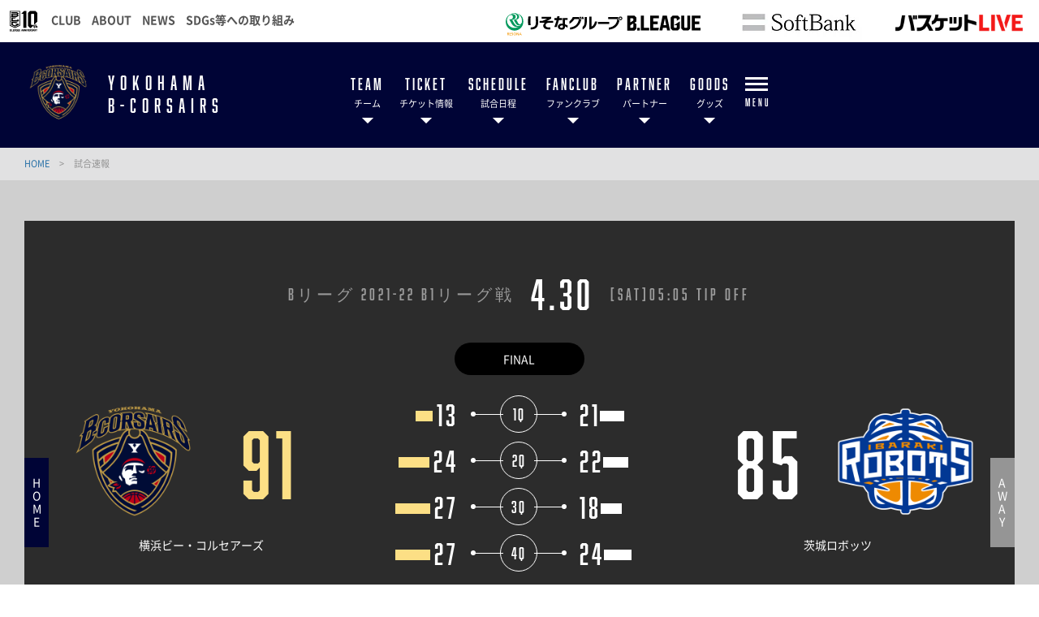

--- FILE ---
content_type: text/html; charset=utf-8
request_url: https://b-corsairs.com/game/?YMD=20220430&KEY=8047&DOUBLEHEADERFLAG=false&TAB=R
body_size: 10665
content:
<!DOCTYPE html>
<html lang="ja">
<head>
<meta charset="utf-8">
<meta http-equiv="X-UA-Compatible" content="IE=edge">
<meta name="viewport" content="width=device-width, initial-scale=1">
<title>試合速報 | 横浜ビー・コルセアーズ</title>
<meta name="Description" content="window._contexts = {};    _contexts.schedule">
<meta name="keywords"  content="横浜ビー・コルセアーズ,バスケットボール,バスケ,B.LEAGUE,Bリーグ,プロリーグ,プロバスケ">
<meta name="google-site-verification" content="3dm6zoxg34amOqMWA5sLGDYhCzU2isYfdUZ8-GCAIms" />
<meta name="google-site-verification" content="IeD2LPfBOnXATEyTD2rAVvPr7hKYmypS9zGm-fKCtZc" />



                                                                                                                                                                                                            
<meta property="og:title" content="試合速報 | 横浜ビー・コルセアーズ">
<meta property="og:description" content="window._contexts = {};    _contexts.schedule">
<meta property="og:image" content="https://b-corsairs.com/files/user/_/common/img/libs/icon_ogp.png">
<meta property="og:type" content="website">
<meta property="og:site_name" content="横浜ビー・コルセアーズ">
<meta property="og:url" content="https://b-corsairs.com/game/?YMD=20220430&amp;KEY=8047&amp;DOUBLEHEADERFLAG=false&amp;TAB=R">
<meta property="twitter:card" content="summary">
<meta property="twitter:title" content="試合速報 | 横浜ビー・コルセアーズ">
<meta property="twitter:description" content="window._contexts = {};    _contexts.schedule">
<meta property="twitter:image" content="https://b-corsairs.com/files/user/_/common/img/libs/icon_ogp.png">

<meta name="robots" content="index,follow">
<meta name="robots" content="NOODP">
<meta name="robots" content="NOYDIR">
<meta name="author" content="">


<link rel="icon" href="https://www.bleague.jp/files/user/common/img/logo/s/yb.png">
<link rel="shortcut icon" href="https://www.bleague.jp/files/user/common/img/logo/s/yb.png" type="favicon.ico">
<link rel="apple-touch-icon" size="152x152" href="https://b-corsairs.bl.kuroco-img.app/v=1709530928/files/user/_/common/img/libs/apple-touch-icon.png">
<link rel="home" href="/" title="横浜ビー・コルセアーズ" >
<link rel="index" href="/sitemap/" title="横浜ビー・コルセアーズ サイトマップ" >
<link rel="canonical" href="https://b-corsairs.com/game/?YMD=20220430&amp;KEY=8047&amp;DOUBLEHEADERFLAG=false&amp;TAB=R">
<link rel="alternate" media="handheld" href="https://b-corsairs.com/game/?YMD=20220430&amp;KEY=8047&amp;DOUBLEHEADERFLAG=false&amp;TAB=R" >
<link rel="alternate" type="application/rss+xml" title="横浜ビー・コルセアーズ" href="https://b-corsairs.com/RSS.rdf">

<script src="https://b-corsairs.bl.kuroco-img.app/v=1530178152/files/user/js/redirect.js"></script>
<link href="https://b-corsairs.bl.kuroco-img.app/v=1766043391/files/css/front/parts.css" rel="stylesheet" type="text/css" media="screen,print">
<link href="https://b-corsairs.bl.kuroco-img.app/v=1725356193/files/css/front/user/wysiwyg_parts.css" rel="stylesheet" type="text/css" media="screen,print">
<link href="https://b-corsairs.bl.kuroco-img.app/v=1725356193/files/css/front/customize.css" rel="stylesheet" type="text/css" media="screen,print">
<link href="https://b-corsairs.bl.kuroco-img.app/v=1725356193/files/css/front/user/club_site_common.css" rel="stylesheet" type="text/css" media="screen,print">
<link href="https://b-corsairs.bl.kuroco-img.app/v=1725356193/files/css/front/user/common-font.css" rel="stylesheet" type="text/css" media="screen,print">
<link href="https://b-corsairs.bl.kuroco-img.app/v=1725356193/files/css/front/user/common-font-awesome.min.css" rel="stylesheet" type="text/css" media="screen,print">
<link href="https://b-corsairs.bl.kuroco-img.app/v=1725356193/files/css/front/user/team.css" rel="stylesheet" type="text/css" media="screen,print">
<link href="https://b-corsairs.bl.kuroco-img.app/v=1766015081/files/css/front/user/gadget-common.css" rel="stylesheet" type="text/css" media="screen,print">
<link href="https://b-corsairs.bl.kuroco-img.app/v=1725356193/files/css/front/user/gadget-contact.css" rel="stylesheet" type="text/css" media="screen,print">
<link href="https://b-corsairs.bl.kuroco-img.app/v=1725356193/files/css/front/user/gadget-font-awesome.min.css" rel="stylesheet" type="text/css" media="screen,print">
<link href="https://b-corsairs.bl.kuroco-img.app/v=1725356193/files/css/front/user/gadget-ie.css" rel="stylesheet" type="text/css" media="screen,print">
<link href="https://b-corsairs.bl.kuroco-img.app/v=1725356193/files/css/front/user/gadget-schedule.css" rel="stylesheet" type="text/css" media="screen,print">
<link href="https://b-corsairs.bl.kuroco-img.app/v=1725356193/files/css/front/user/gadget-team-color.css" rel="stylesheet" type="text/css" media="screen,print">
<link href="https://b-corsairs.bl.kuroco-img.app/v=1728020279/files/css/front/user/contents.css" rel="stylesheet" type="text/css" media="screen,print">
<link href="https://b-corsairs.bl.kuroco-img.app/v=1725356193/files/css/front/user/colorbox.css" rel="stylesheet">
<!-- <link href="https://use.fontawesome.com/releases/v5.0.6/css/all.css" rel="stylesheet"> -->
<link href="https://use.fontawesome.com/releases/v6.4.2/css/all.css" rel="stylesheet">
<link href="https://b-corsairs.bl.kuroco-img.app/v=1566200199/files/user/css/venobox.css" rel="stylesheet">

<script type="text/javascript">
    var side_off = 0;
</script>


<!-- Google Tag Manager -->
<script>(function(w,d,s,l,i){w[l]=w[l]||[];w[l].push({'gtm.start':
new Date().getTime(),event:'gtm.js'});var f=d.getElementsByTagName(s)[0],
j=d.createElement(s),dl=l!='dataLayer'?'&l='+l:'';j.async=true;j.src=
'https://www.googletagmanager.com/gtm.js?id='+i+dl;f.parentNode.insertBefore(j,f);
})(window,document,'script','dataLayer','GTM-T3JDL9H');</script>
<!-- End Google Tag Manager -->

<!-- Google Tag Manager -->
<script>(function(w,d,s,l,i){w[l]=w[l]||[];w[l].push({'gtm.start':
new Date().getTime(),event:'gtm.js'});var f=d.getElementsByTagName(s)[0],
j=d.createElement(s),dl=l!='dataLayer'?'&l='+l:'';j.async=true;j.src=
'https://www.googletagmanager.com/gtm.js?id='+i+dl;f.parentNode.insertBefore(j,f);
})(window,document,'script','dataLayer','GTM-KGVVMJT4');</script>
<!-- End Google Tag Manager -->


<style>
  @media screen and (max-width: 767px) {
    .err_block {
      width: 100%;
    }
  }
</style>

</head>
<body id="page_schedule_detail">

<!-- Google Tag Manager (noscript) -->
<noscript><iframe src="https://www.googletagmanager.com/ns.html?id=GTM-T3JDL9H"
height="0" width="0" style="display:none;visibility:hidden"></iframe></noscript>
<!-- End Google Tag Manager (noscript) -->
<!-- Google Tag Manager (noscript) -->
<noscript><iframe src="https://www.googletagmanager.com/ns.html?id=GTM-KGVVMJT4"
height="0" width="0" style="display:none;visibility:hidden"></iframe></noscript>
<!-- End Google Tag Manager (noscript) -->
<div id="responsive"></div>
<!--[if lt IE 9]>
<script src="//cdnjs.cloudflare.com/ajax/libs/respond.js/1.4.2/respond.min.js"></script>
<![endif]-->


<!-- ハンバーガーメニュー -->
<div class="layout-top-search">
  <div class="overlay" id="js-top-search-close"></div>
  <div class="content">
    <form action="">
      <input type="text" placeholder="検索ワードを入力してください。">
      <input type="submit" value="">
    </form>
  </div>
</div>

<div class="layout-popup-tnav">
  <div class="close-trigger" id="js-popup-tnav-close"></div>
  <div class="content">
    <div class="left">
    </div>
    <div class="right">
    </div>
      <ul class="tsns-wrap">
                                                        <li class="tsns02"><a rel="noopener" href="https://x.com/b_corsairs" target="_blank" title="x"><i class="demo-icon fa-brands fa-x-twitter"></i></a></li>
                                                                                                                                                                                                                                                                                                                                                    <li class="tsns03"><a rel="noopener" href="https://www.facebook.com/YokohamaBcorsairs/" target="_blank" title="Facebook"><i class="demo-icon icon-fb"></i></a></li>
                                                                                                                                                                                                    <li class="tsns04"><a rel="noopener" href="https://www.instagram.com/yokohama.b_corsairs/" target="_blank" title="Instagram"><i class="demo-icon icon-insta"></i></a></li>
                                                                                                                                                                                                    <li class="tsns05"><a rel="noopener" href="https://page.line.me/101drigx?openQrModal=true" target="_blank" title="LINE"><i class="fab fa-line"></i></a></li>
                                                                                                                                                                                                    <li class="tsns06"><a rel="noopener" href="https://www.youtube.com/channel/UCckI9B4YcGgQTm95LxTRDqw" target="_blank" title="YouTube"><i class="demo-icon icon-youtube-play"></i></a></li>
                                                                                                                                                                                                    <li class="tsns08"><a rel="noopener" href="https://www.tiktok.com/@b_corsairs" target="_blank" title="TikTok"><i class="fab fa-tiktok"></i></a></li>
                                                                              </ul>
      <ul class="tnav-wrap">
            
        <li class="tnav01 has-2ndnav">
                    <a href="https://b-corsairs.com/team/players/">
                      <p class="en is-animate "><span>TEAM</span></p>
            <p class="ja">チーム</p>
          </a>
                    <div class="second-nav">
                                  <a href="https://b-corsairs.com/team/players/">
                        選手
            </a>
                                  <a href="https://b-corsairs.com/team/staffs/">
                        スタッフ
            </a>
                                  <a href="https://b-corsairs.com/team/u18_players/">
                        U18
            </a>
                                  <a href="https://b-corsairs.com/team/cheerleaders/">
                        チアリーダーズ
            </a>
                                  <a href="https://b-corsairs.com/team/">
                        横浜ビー・コルセアーズとは
            </a>
                                  <a href="https://b-corsairs.com/team/SNS/">
                        公式SNS／コミュニティサービス
            </a>
                    </div>
                  </li>
            
        <li class="tnav02 has-2ndnav">
                    <a href="https://b-corsairs.com/ticket/">
                      <p class="en is-animate "><span>TICKET</span></p>
            <p class="ja">チケット情報</p>
          </a>
                    <div class="second-nav">
                                  <a href="https://b-corsairs.com/ticket/">
                        チケットトップ
            </a>
                                  <a href="https://b-corsairs.com/ticket/sale_schedule/">
                        販売スケジュール
            </a>
                                  <a href="https://b-corsairs.com/ticket/price_yip/">
                        座席図・価格
            </a>
                                  <a href="https://b-corsairs.com/ticket/seasonticket/">
                        シーズンチケット
            </a>
                                  <a href="https://b-corsairs.com/news/ticket_20251017_1/">
                        企画チケット
            </a>
                                  <a href="https://b-corsairs.com/ticket/group/">
                        団体観戦チケット
            </a>
                                  <a href="https://b-corsairs.com/ticket/group_yokohamaarena/">
                        横浜アリーナ 団体観戦チケット
            </a>
                                  <a href="https://b-corsairs.com/ticket/purchase/">
                        購入方法
            </a>
                                  <a href="https://b-corsairs.com/ticket/resale/">
                        公式リセールサービス
            </a>
                                  <a href="https://b-corsairs.com/ticket/faq/">
                        よくあるご質問
            </a>
                                  <a href="https://b-corsairs.com/ticket/handbook_discount/">
                        障がい者割引サービス・車いすエリア
            </a>
                                  <a href="https://b-corsairs.com/ticket/audience-policy/">
                        試合観戦約款
            </a>
                                  <a href="https://b-corsairs.com/dreampassport/">
                        ドリームパスポートご利用方法
            </a>
                    </div>
                  </li>
            
        <li class="tnav03 has-2ndnav">
                    <a href="https://b-corsairs.com/schedule/">
                      <p class="en is-animate "><span>SCHEDULE</span></p>
            <p class="ja">試合日程</p>
          </a>
                    <div class="second-nav">
                                  <a href="https://b-corsairs.com/schedule/">
                        試合日程
            </a>
                                  <a href="https://b-corsairs.com/news/event_20260112_1/">
                        ホームゲーム 3月開催イベント日程
            </a>
                                  <a href="https://b-corsairs.com/news/event_20251008_0/">
                        「YOKOHAMA CITY DAY」開催日程
            </a>
                                  <a href="https://b-corsairs.com/files/user/_/common/news/game/2025-26/YBC_25_26_game_schedule.pdf">
                        PDFダウンロード
            </a>
                    </div>
                  </li>
            
        <li class="tnav04 has-2ndnav">
                    <a href="https://b-corsairs.com/fanclub/">
                      <p class="en is-animate "><span>FANCLUB</span></p>
            <p class="ja">ファンクラブ</p>
          </a>
                    <div class="second-nav">
                                  <a href="https://b-corsairs.com/fanclub/">
                        オフィシャルファンクラブ「BONES & ROSES」
            </a>
                                  <a href="https://b-corsairs.com/fanclub/event/">
                        2025-26 会員限定イベント
            </a>
                                  <a href="https://b-corsairs.com/fanclub/ticket_benefits/">
                        2025-26 会員特典招待チケット
            </a>
                                  <a href="https://b-corsairs.com/fanclub/faq/">
                        よくあるご質問
            </a>
                                  <a href="https://b-corsairs.com/fanclub/app/">
                        公式アプリ
            </a>
                                  <a href="https://b-corsairs.com/files/user/_/common/fanclub/2025-26/pdf_2025_26_fanclub_terms.pdf">
                        ファンクラブ会員規約
            </a>
                    </div>
                  </li>
            
        <li class="tnav05 has-2ndnav">
                    <a href="https://b-corsairs.com/partner/">
                      <p class="en is-animate "><span>PARTNER</span></p>
            <p class="ja">パートナー</p>
          </a>
                    <div class="second-nav">
                                  <a href="https://b-corsairs.com/partner/">
                        パートナーシッププログラムのご案内
            </a>
                                  <a href="https://b-corsairs.com/partner/partners_lists/">
                        パートナー一覧
            </a>
                                  <a href="https://b-corsairs.com/partner/flagsponser/">
                        ホームタウンフラッグスポンサー
            </a>
                    </div>
                  </li>
            
        <li class="tnav06 has-2ndnav">
                    <a rel="noopener" href="http://ec-b-corsairs.com/" target="_blank">
                      <p class="en is-animate "><span>GOODS</span></p>
            <p class="ja">グッズ</p>
          </a>
                    <div class="second-nav">
                                  <a rel="noopener" href="http://ec-b-corsairs.com/" target="_blank">
                        BCOR ONLINE SHOP
            </a>
                    </div>
                  </li>
            
        <li class="tnav07 has-2ndnav">
                    <a href="https://b-corsairs.com/guide/">
                      <p class="en is-animate "><span>GUIDE</span></p>
            <p class="ja">観戦ガイド</p>
          </a>
                    <div class="second-nav">
                                  <a href="https://b-corsairs.com/guide/">
                        観戦ガイドトップ
            </a>
                                  <a href="https://b-corsairs.com/guide/access/">
                        会場アクセス
            </a>
                                  <a href="https://b-corsairs.com/guide/manner/">
                        観戦マナー・ルール
            </a>
                                  <a rel="noopener" href="https://www.bleague.jp/basketball_rule/" target="_blank">
                        バスケットボールのルール解説
            </a>
                                  <a rel="noopener" href="https://basketball.mb.softbank.jp/service/?utm_source=club&amp;utm_medium=YB&amp;utm_campaign=club_YB_025" target="_blank">
                        バスケットLIVEのご案内
            </a>
                    </div>
                  </li>
            
        <li class="tnav08 has-2ndnav">
                    <a rel="noopener" href="https://ybc-academy.com/" target="_blank">
                      <p class="en is-animate "><span>ACADEMY</span></p>
            <p class="ja">アカデミー</p>
          </a>
                    <div class="second-nav">
                                  <a rel="noopener" href="https://ybc-academy.com/" target="_blank">
                        バスケットボールアカデミー
            </a>
                                  <a rel="noopener" href="https://ybccheer.com/" target="_blank">
                        チアリーディングスクール
            </a>
                    </div>
                  </li>
            
        <li class="tnav09 has-2ndnav">
                    <a href="https://b-corsairs.com/faq/">
                      <p class="en is-animate "><span>FAQ</span></p>
            <p class="ja">よくあるご質問</p>
          </a>
                    <div class="second-nav">
                                  <a href="https://b-corsairs.com/faq/">
                        よくあるご質問
            </a>
                    </div>
                  </li>
            
        <li class="tnav010 has-2ndnav">
                    <a href="https://b-corsairs.com/company/">
                      <p class="en is-animate "><span>COMPANY</span></p>
            <p class="ja">会社概要</p>
          </a>
                    <div class="second-nav">
                                  <a href="https://b-corsairs.com/company/">
                        会社概要
            </a>
                                  <a href="https://b-corsairs.com/yohoaction/">
                        ホームタウン活動 - YoHo action -
            </a>
                                  <a href="https://b-corsairs.com/recruit/">
                        採用情報
            </a>
                                  <a href="https://b-corsairs.com/inquiry/">
                        お問い合わせ
            </a>
                                  <a href="https://b-corsairs.com/termsofuse/">
                        利用規約
            </a>
                                  <a href="https://b-corsairs.com/privacypolicy/">
                        プライバシーポリシー
            </a>
                                  <a href="https://b-corsairs.com/copyrights/">
                        著作権・肖像権について
            </a>
                                  <a rel="noopener" href="https://www.takigashira.jp/" target="_blank">
                        たきがしら会館
            </a>
                    </div>
                  </li>
            
        <li class="tnav011 has-2ndnav">
                    <a href="https://b-corsairs.com/news/">
                      <p class="en is-animate "><span>NEWS</span></p>
            <p class="ja">ニュース</p>
          </a>
                    <div class="second-nav">
                                  <a href="https://b-corsairs.com/news/">
                        ニュース一覧
            </a>
                    </div>
                  </li>
            
        <li class="tnav012 has-2ndnav">
                    <a href="https://b-corsairs.com/volunteercrew/">
                      <p class="en is-animate "><span>VOLUNTEER</span></p>
            <p class="ja">ボランティア</p>
          </a>
                    <div class="second-nav">
                                  <a href="https://b-corsairs.com/volunteercrew/">
                        ボランティアクルー
            </a>
                    </div>
                  </li>
              <li class="team-nav-trigger js-popup-tnav-open">
          <div class="icn-wrap">
            <div class="icn"><span></span></div>
            <span class="title">MENU</span>
          </div>
        </li>
      </ul>

      <div class="team-nav-trigger sp">
          <div class="icn"><span></span></div>
          <span class="title">MENU</span>
      </div>
    </div>
</div>
<header class="layout-team-header bg-main">
    <div class="inner">
        <div class="team-sns no-fanclub">
            <ul class="tsns-wrap">
                                                                        <li class="tsns02"><a rel="noopener" href="https://x.com/b_corsairs" target="_blank"><i class="demo-icon fa-brands fa-x-twitter"></i></a></li>
                                                                                                                                                                                                                                                                                                                                                                                                                                                <li class="tsns03"><a rel="noopener" href="https://www.facebook.com/YokohamaBcorsairs/" target="_blank"><i class="demo-icon icon-fb"></i></a></li>
                                                                                                                                                                                                                                                        <li class="tsns04"><a rel="noopener" href="https://www.instagram.com/yokohama.b_corsairs/" target="_blank"><i class="demo-icon icon-insta"></i></a></li>
                                                                                                                                                                                                                                                        <li class="tsns05"><a rel="noopener" href="https://page.line.me/101drigx?openQrModal=true" target="_blank"><i class="fab fa-line"></i></a></li>
                                                                                                                                                                                                                                                        <li class="tsns06"><a rel="noopener" href="https://www.youtube.com/channel/UCckI9B4YcGgQTm95LxTRDqw" target="_blank"><i class="demo-icon icon-youtube-play"></i></a></li>
                                                                                                                                                                                                                                                      <li class="tsns08"><a rel="noopener" href="https://www.tiktok.com/@b_corsairs" target="_blank" title="TikTok"><i class="fab fa-tiktok"></i></a></li>
                                                                                                                <!-- <li class="tsns01"><a href="#" class="js-top-search-open"><i class="demo-icon icon-search"></i></a></li>
                <li class="tsns02"><a rel="noopener" href="https://twitter.com/hiroshimadflies" target="_blank"><i class="demo-icon icon-twt"></i></a></li>
                <li class="tsns03"><a rel="noopener" href="https://www.facebook.com/hiroshimadragonflies/" target="_blank"><i class="demo-icon icon-fb"></i></a></li>
                <li class="tsns04"><a rel="noopener" href="https://www.instagram.com/hiroshimadragonflies/" target="_blank"><i class="demo-icon icon-insta"></i></a></li> -->
            </ul>
        </div>

        <div class="team-logo-wrap">
            <h1 class="team-logo"><a href="https://b-corsairs.com/"><img src="https://www.bleague.jp/files/user/common/img/logo/bg-black/s/yb.png" alt="横浜ビー・コルセアーズ"></a></h1>
                        <p class="en">	YOKOHAMA<br>B-CORSAIRS</p>
        </div>

        <div class="team-nav-trigger js-popup-tnav-open sp">
            <div class="icn"><span></span></div>
            <span class="title">MENU</span>
        </div>
        <div class="team-nav">
            <div class="side-btn side-prev"></div>
            <div class="side-btn side-next"></div>
            <div class="team-nav-scroll">
                <div class="team-nav-inner">
                    <ul class="tnav-wrap">
                                        
                                            <li class="tnav01 has-2ndnav">
                                                        <a href="https://b-corsairs.com/team/players/">
                                                            <p class="en is-animate"><span>TEAM</span></p>
                                <p class="ja">チーム</p>
                            </a>
                                                        <div class="second-nav">
                                                                                    <a href="https://b-corsairs.com/team/players/">
                                                        選手
                            </a>
                                                                                    <a href="https://b-corsairs.com/team/staffs/">
                                                        スタッフ
                            </a>
                                                                                    <a href="https://b-corsairs.com/team/u18_players/">
                                                        U18
                            </a>
                                                                                    <a href="https://b-corsairs.com/team/cheerleaders/">
                                                        チアリーダーズ
                            </a>
                                                                                    <a href="https://b-corsairs.com/team/">
                                                        横浜ビー・コルセアーズとは
                            </a>
                                                                                    <a href="https://b-corsairs.com/team/SNS/">
                                                        公式SNS／コミュニティサービス
                            </a>
                                                        </div>
                                                    </li>
                                                            
                                            <li class="tnav02 has-2ndnav">
                                                        <a href="https://b-corsairs.com/ticket/">
                                                            <p class="en is-animate"><span>TICKET</span></p>
                                <p class="ja">チケット情報</p>
                            </a>
                                                        <div class="second-nav">
                                                                                    <a href="https://b-corsairs.com/ticket/">
                                                        チケットトップ
                            </a>
                                                                                    <a href="https://b-corsairs.com/ticket/sale_schedule/">
                                                        販売スケジュール
                            </a>
                                                                                    <a href="https://b-corsairs.com/ticket/price_yip/">
                                                        座席図・価格
                            </a>
                                                                                    <a href="https://b-corsairs.com/ticket/seasonticket/">
                                                        シーズンチケット
                            </a>
                                                                                    <a href="https://b-corsairs.com/news/ticket_20251017_1/">
                                                        企画チケット
                            </a>
                                                                                    <a href="https://b-corsairs.com/ticket/group/">
                                                        団体観戦チケット
                            </a>
                                                                                    <a href="https://b-corsairs.com/ticket/group_yokohamaarena/">
                                                        横浜アリーナ 団体観戦チケット
                            </a>
                                                                                    <a href="https://b-corsairs.com/ticket/purchase/">
                                                        購入方法
                            </a>
                                                                                    <a href="https://b-corsairs.com/ticket/resale/">
                                                        公式リセールサービス
                            </a>
                                                                                    <a href="https://b-corsairs.com/ticket/faq/">
                                                        よくあるご質問
                            </a>
                                                                                    <a href="https://b-corsairs.com/ticket/handbook_discount/">
                                                        障がい者割引サービス・車いすエリア
                            </a>
                                                                                    <a href="https://b-corsairs.com/ticket/audience-policy/">
                                                        試合観戦約款
                            </a>
                                                                                    <a href="https://b-corsairs.com/dreampassport/">
                                                        ドリームパスポートご利用方法
                            </a>
                                                        </div>
                                                    </li>
                                                            
                                            <li class="tnav03 has-2ndnav">
                                                        <a href="https://b-corsairs.com/schedule/">
                                                            <p class="en is-animate"><span>SCHEDULE</span></p>
                                <p class="ja">試合日程</p>
                            </a>
                                                        <div class="second-nav">
                                                                                    <a href="https://b-corsairs.com/schedule/">
                                                        試合日程
                            </a>
                                                                                    <a href="https://b-corsairs.com/news/event_20260112_1/">
                                                        ホームゲーム 3月開催イベント日程
                            </a>
                                                                                    <a href="https://b-corsairs.com/news/event_20251008_0/">
                                                        「YOKOHAMA CITY DAY」開催日程
                            </a>
                                                                                    <a href="https://b-corsairs.com/files/user/_/common/news/game/2025-26/YBC_25_26_game_schedule.pdf">
                                                        PDFダウンロード
                            </a>
                                                        </div>
                                                    </li>
                                                            
                                            <li class="tnav04 has-2ndnav">
                                                        <a href="https://b-corsairs.com/fanclub/">
                                                            <p class="en is-animate"><span>FANCLUB</span></p>
                                <p class="ja">ファンクラブ</p>
                            </a>
                                                        <div class="second-nav">
                                                                                    <a href="https://b-corsairs.com/fanclub/">
                                                        オフィシャルファンクラブ「BONES & ROSES」
                            </a>
                                                                                    <a href="https://b-corsairs.com/fanclub/event/">
                                                        2025-26 会員限定イベント
                            </a>
                                                                                    <a href="https://b-corsairs.com/fanclub/ticket_benefits/">
                                                        2025-26 会員特典招待チケット
                            </a>
                                                                                    <a href="https://b-corsairs.com/fanclub/faq/">
                                                        よくあるご質問
                            </a>
                                                                                    <a href="https://b-corsairs.com/fanclub/app/">
                                                        公式アプリ
                            </a>
                                                                                    <a href="https://b-corsairs.com/files/user/_/common/fanclub/2025-26/pdf_2025_26_fanclub_terms.pdf">
                                                        ファンクラブ会員規約
                            </a>
                                                        </div>
                                                    </li>
                                                            
                                            <li class="tnav05 has-2ndnav">
                                                        <a href="https://b-corsairs.com/partner/">
                                                            <p class="en is-animate"><span>PARTNER</span></p>
                                <p class="ja">パートナー</p>
                            </a>
                                                        <div class="second-nav">
                                                                                    <a href="https://b-corsairs.com/partner/">
                                                        パートナーシッププログラムのご案内
                            </a>
                                                                                    <a href="https://b-corsairs.com/partner/partners_lists/">
                                                        パートナー一覧
                            </a>
                                                                                    <a href="https://b-corsairs.com/partner/flagsponser/">
                                                        ホームタウンフラッグスポンサー
                            </a>
                                                        </div>
                                                    </li>
                                                            
                                            <li class="tnav06 has-2ndnav">
                                                        <a rel="noopener" href="http://ec-b-corsairs.com/" target="_blank">
                                                            <p class="en is-animate"><span>GOODS</span></p>
                                <p class="ja">グッズ</p>
                            </a>
                                                        <div class="second-nav">
                                                                                    <a rel="noopener" href="http://ec-b-corsairs.com/" target="_blank">
                                                        BCOR ONLINE SHOP
                            </a>
                                                        </div>
                                                    </li>
                                                            
                                                            
                                                            
                                                            
                                                            
                                                            
                                                                <li class="team-nav-trigger js-popup-tnav-open">
                            <div class="icn-wrap">
                                <div class="icn"><span></span></div>
                                <span class="title">MENU</span>
                            </div>
                        </li>
                    </ul>
                </div>
            </div>
        </div>
    </div>
</header>

    <div class="layout-subpage-header">
                                                                                                                                                                                                                                                                        </div>



<div class="layout-subpage-header">
    
</div>



<div class="layout-content">
    <div class="bread">
          <span class="txt-main">
      <a href="https://b-corsairs.com/">
        HOME      </a>
    </span>
    <span class="divide">&gt;</span>
              <span>試合速報</span>
      </div>

    <div class="layout-main">
    
    

    
<script src="https://b-corsairs.bl.kuroco-img.app/v=1554968568/files/js/front/user/js.cookie.min.js"></script>
<script type="text/javascript" src="http://ajax.googleapis.com/ajax/libs/jquery/2.1.0/jquery.min.js"></script>
<script>

    window._contexts = {};

    _contexts.scheduleKey = 8047;
    _contexts.timerId = 0;
    _contexts.transfer = false;
    _contexts.errorCount = 0;
    _contexts.boxscoreSort = 0;
    _contexts.isFinal = false;
    _contexts.refresh = Cookies.get('refresh') || 'auto';
    _contexts.homeID = "yb";
    _contexts.awayID = "ir";
</script>

<script>
gameYear = "2021";
</script>

<script type="text/javascript">
    _positions = {
       };
</script>

                

                                
                <script type="text/javascript" src="http://ajax.googleapis.com/ajax/libs/jquery/2.1.0/jquery.min.js"></script>
                <script src="https://b-corsairs.bl.kuroco-img.app/v=1586243912/files/js/front/user/const.js" charset="utf-8"></script>
                <script type="text/javascript">
                    var clubID, DoubleHeaderFlag;
                    var ReportPathFlg = false;
                    var conventionKey = new Array();


                    (function () {
                      if ( _contexts.scheduleKey == "4118" ) {
                            _contexts.refresh = 'manual';
                        }
                        $(window).on('load',function() {
                          if ( _contexts.scheduleKey == "4118" ) {
                            _contexts.refresh = 'manual';
                              $('.game-progress.pc').empty();
                              $('.game-progress.pc').append('<span class="after">FINAL</div>');
                              $('.game-progress.sp').empty();
                              $('.game-progress.sp').append('<p><span class="after">FINAL</div></p>');
                              $('.tbl-game-point tr').eq(2).empty();

                              td = '<td class="progress-wrap"><span class="progress" data-num="14" style="width:14%"></span><span class="point en">14</span></td><td class="chart"><span class="dot dot-left"></span><span class="line line-left"></span><span class="circle en">F</span><span class="line line-right"></span><span class="dot dot-right"></span></td><td class="progress-wrap progress-wrap-right"><span class="point en">22</span><span class="progress" data-num="22" style="width:22%"></span></td>';
                              $('.tbl-game-point tr').eq(2).append(td);
                          }
                        });

                      // urlからパラメーターを取得
                      var params_tmp = location.href.split("?")[1].split("&"); // ["YMD=20161209", "TAB=R", "CLUB=rh", "DOUBLEHEADERFLAG=false"]
                      var params = [];
                      $.each(params_tmp, function(index, param_tmp) {
                        param = param_tmp.split("=");
                        params[param[0]] = param[1];
                      });

                      gameDate = params['YMD'];
                      DoubleHeaderFlag = params['DOUBLEHEADERFLAG'];
                      scheduleKey = params['KEY'];

                      if ( gameYear >= 2020 ) {
                        var reporturl = "https://b-league.s3.amazonaws.com/web_json/v2_genius_contexts/";
                      } else {
                        var reporturl = "https://b-league.s3.amazonaws.com/web_json/v1_contexts/";
                      }

                      if (gameDate == '20170114') { // 日韓戦
                        conventionKey = 19;
                      } else if (gameDate == '20170115') { // B1, B2オールスター戦
                        conventionKey = 5;
                      } else {
                                  $.ajax({
                                    url:reporturl + "" + _contexts.scheduleKey + "/latestid?v="+ Date.now(),
                                    dataType: "json"
                                  }).done(function(data, textStatus, jqXHR) {
                                    if( data != null && isFinite(data) ){
                                      _contexts.maxId = data;
                                      _contexts_s3id = {};
                                      _contexts_s3id[scheduleKey] = data;
                                    }
                                    getContext();

                                  });

                                  function getContext() {
                                      $.ajax({
                                        url: reporturl + "" + _contexts.scheduleKey + "/" + (_contexts.maxId || 0) + ".json",
                                        dataType: "json"
                                      }).done(function(data) {
                                        checkRportPath(data.Game);

                                      });
                                  }
                      }

                    }());

                    function checkRportPath(res) {
                       var schedule_key = res.ScheduleKey;
                       var report_key = "";
                       if (schedule_key = "8047") {
                            var report_key = "16502";
                       }
                       if (report_key != "") {
                            var report_url = "/schedule_report/id=" + report_key;
                       }else{
                            var report_url = "/report/" + res.ScheduleKey + "/";
                       }
                      jQuery.ajax({
                        url: report_url,
                        type: 'GET',
                        dataType : 'text',
                        async: true,
                        success: function(data){

                          $data = $(data)
                          jQuery("#player-report").append($data);

                          var te = '<a rel="noopener" href="https://basketball.mb.softbank.jp/api/v1/video/highlight?game_id=' + schedule_key + '&amp;utm_source=club&amp;utm_medium=b-corsairs&amp;utm_campaign=089" target="_blank">ハイライトはこちら</a>';
                          if( $('.report-movie').length ) {
                              jQuery('.report-movie .live_btn').append(te);
                          } else {
                              jQuery('.highlight_btn.live_btn').append(te);
                          }

                          ReportPathFlg = true;
                          checkTab();
                        }, error: function(XMLHttpRequest, textStatus, errorThrown) {
                          var te = '<div class="live_btn"><a rel="noopener" href="https://basketball.mb.softbank.jp/api/v1/video/highlight?game_id=' + schedule_key + '&amp;utm_source=club&amp;utm_medium=b-corsairs&amp;utm_campaign=089" target="_blank">ハイライトはこちら</a></div>';
                          jQuery('#player-report').append(te);
                          ReportPathFlg = true;
                          checkTab();
                          console.log("ajax通信に失敗しました");
                            console.log("XMLHttpRequest : " + XMLHttpRequest.status);
                            console.log("textStatus     : " + textStatus);
                            console.log("errorThrown    : " + errorThrown.message)
                        }
                      });
                    }

                    function checkTab() {
                      if (!ReportPathFlg) {
                        jQuery("#gamereport").hide(); // タブの非表示
                        jQuery("#player-report").hide(); // タブの非表示
                      }
                    }
                </script>
                
<script src="https://b-corsairs.bl.kuroco-img.app/v=1765945961/files/js/front/user/genius_game.js"></script>

<div class="game-header"></div>

<div class="game-body">
<ul class="js-tab stats-tab row4">
    <!--<li class="highlight" id="highlight"><span class="en">HIGHLIGHT</span></li>-->
    <!--<li class="playbyplay" id="playbyplay" style="padding:0;"><a rel="noopener" href="" target="_blank" style="display:block; padding: 20px;"><span class="en">PLAY BY PLAY</span></a></li>
    <li class="boxscore" id="boxscore" style="padding:0;"><a rel="noopener" href="" target="_blank" style="display:block; padding: 20px;"><span class="en">BOX SCORE</span></a></li>
    <li class="gamereport" id="gamereport"><span class="en">GAME REPORT</span></li>-->
</ul>

<div class="js-tab-child stats-tab-child"><!-- HIGHILIGHT -->
<div class="player-info player-stats-wrap" id="player-highlight" style="display: none;"></div>
<!-- PLAY BY PLAY -->

<div class="player-info playbyplay-wrap" style="display: none;">
<ul class="term-tab row8 line2" id="js-term-tab-playbyplay">
    <li class="show-tab"><span class="en">ALL</span></li>
    <li><span class="en">1Q</span></li>
    <li><span class="en">2Q</span></li>
    <li><span class="en">3Q</span></li>
    <li><span class="en">4Q</span></li>
    <li><span class="en">OT1</span></li>
    <li><span class="en">OT2</span></li>
    <li><span class="en">OT3</span></li>
    <li><span class="en">OT4</span></li>
    <li><span class="en">OT5</span></li>
    <li><span class="en">OT6</span></li>
    <li><span class="en">OT7</span></li>
    <li><span class="en">OT8</span></li>
    <li><span class="en">OT9</span></li>
    <li><span class="en">OT10</span></li>
    <li><span class="en">&nbsp;</span></li>
</ul>

<div class="link-wrap pc" id="game-change-btn">
  <a class="link-radius auto selected show" data-game="text-detail">
  <i aria-hidden="true" class="fa fa-align-justify"></i>テキスト
  </a>
  <a class="link-radius manual" data-game="graf-detail">
    <i aria-didden="true" class="fa fa-line-chart"></i>グラフ
  </a>
</div>
</div>
<!-- BOX SCORE -->

<div class="player-info boxscore-wrap" style="display: none;">
<ul class="term-tab row8 line2" id="js-term-tab-boxscore">
    <li><span class="en">ALL</span></li>
    <li><span class="en">1Q</span></li>
    <li><span class="en">2Q</span></li>
    <li><span class="en">3Q</span></li>
    <li><span class="en">4Q</span></li>
    <li><span class="en">OT1</span></li>
    <li><span class="en">OT2</span></li>
    <li><span class="en">OT3</span></li>
    <li><span class="en">OT4</span></li>
    <li><span class="en">OT5</span></li>
    <li><span class="en">OT6</span></li>
    <li><span class="en">OT7</span></li>
    <li><span class="en">OT8</span></li>
    <li><span class="en">OT9</span></li>
    <li><span class="en">OT10</span></li>
    <li><span class="en">&nbsp;</span></li>
</ul>
</div>
<!-- GAME REPORT -->

<div class="player-info player-stats-wrap" id="player-report" style="display: none;">
    <div class="highlight_btn live_btn"></div>
</div>
</div>
</div>


<style>
.live_btn {
  margin: 40px auto 80px;
  width: 270px;
}

.live_btn a {
    color: #000;
    font-size: 130%;
    border-radius: 10px;
    padding: 20px 0;
    border: 2px solid #aaa;
    display: block;
    text-align: center;
}

.live_btn a:hover {
  color:#fff;
  background-color:#aaa;
}

@media screen and (max-width: 767px) {
  .live_btn {
    margin: 40px auto 20px;
    width: 100%;
  }

  .live_btn a {
      padding: 10px 0;
  }
}
</style>



    
    
    
    
    </div>
</div>




</div><!-- /.l-container--wrap -->
<!-- 全体のページに反映させる場合ここに記述 ここから-->
<!--
<div class="layout-sponsors">
	<section class="bnr-box bnrBox-1">
		<h2 class="bnrBox-ttl">ウェアサプライヤー</h2>
		<ul>
		    			                			                		</ul>
	</section>
	<section class="bnr-box bnrBox-2">
		<h2 class="bnrBox-ttl">プラチナパートナー</h2>
		<ul>
						    						    					</ul>
	</section>
	<section class="bnr-box bnrBox-3">
		<h2 class="bnrBox-ttl">ゴールドパートナー</h2>
		<ul>
						    						    					</ul>
		<ul>
						    						    			        <li><a rel="noopener" target="_blank" href="http://example.com"><img src="https://b-corsairs.bl.kuroco-img.app/v=/files/user/images/top/top_ft_toyo.jpg" alt="test1"></a></li>
			    					</ul>
	</section>
	<section class="bnr-box bnrBox-4">
		<h2 class="bnrBox-ttl">シルバーパートナー</h2>
		<ul>
						    						    					</ul>
	</section>
	<section class="bnr-box bnrBox-4">
		<h2 class="bnrBox-ttl">ブロンズパートナー</h2>
		<ul>
						    						    					</ul>
	</section>
	<section class="bnr-box bnrBox-5">
		<h2 class="bnrBox-ttl">パートナー</h2>
		<ul>
						    						    					</ul>
	</section>
	<section class="bnr-box bnrBox-5">
		<h2 class="bnrBox-ttl">サプライヤー</h2>
		<ul>
						    						    					</ul>
	</section>
	<section class="bnr-box bnrBox-5">
		<h2 class="bnrBox-ttl">メディカルパートナー</h2>
		<ul>
						    						    					</ul>
	</section>
</div>-->
<!-- 全体のページに反映させる場合ここに記述 ここまで-->
<footer class="layout-global-footer bg-main">
    <div class="team-logo"><a href="https://b-corsairs.com/"><img src="https://www.bleague.jp/files/user/common/img/logo/bg-black/s/yb.png" alt="横浜ビー・コルセアーズ"></a></div>
      <ul class="foot-nav">
    <li><a href="https://b-corsairs.com/company/">会社概要</a></li>
    <li><a href="https://b-corsairs.com/inquiry/">お問い合わせ</a></li>
    <li><a href="https://b-corsairs.com/privacypolicy/">プライバシーポリシー</a></li>
	<li><a href="https://b-corsairs.com/copyrights/">著作権・肖像権について</a></li>
    <!-- <li><a href="https://b-corsairs.com/terms/">利用規約</a></li> -->
  </ul>
  <p class="copy">Copyright &copy; YOKOHAMA B-CORSAIRS . All Rights Reserved</p>
 </footer>




<script src="https://b-corsairs.bl.kuroco-img.app/v=1586243912/files/js/front/user/const.js" charset="utf-8"></script>
<script src="https://ajax.googleapis.com/ajax/libs/jquery/2.2.2/jquery.min.js"></script>
<script src="https://www.google.com/jsapi"></script>
<!-- <script type="text/javascript" src="https://maps.google.com/maps/api/js?sensor=true"></script> -->
<!--<script type="text/javascript" src="https://b-corsairs.bl.kuroco-img.app/v=1530258189/files/user/jquery-1.8.3.min.js"></script>-->
<!--<script src="https://b-corsairs.bl.kuroco-img.app/v=1517298143/files/user/js/library.js" charset="utf-8"></script>
<script src="https://b-corsairs.bl.kuroco-img.app/v=1518764763/files/js/front/user/js/scripts.js" charset="utf-8"></script>-->
<script src="https://b-corsairs.bl.kuroco-img.app/v=1527216196/files/js/front/user/plugins.js" charset="utf-8"></script>
<script src="https://b-corsairs.bl.kuroco-img.app/v=1721813898/files/js/front/user/common.js" charset="utf-8"></script>
<script src="https://use.typekit.net/xwd4wjq.js"></script>
<!-- <script src="https://b-corsairs.bl.kuroco-img.app/v=1530260122/files/js/front/user/scrolltopcontrol.js" charset="utf-8"></script> -->
<script src="https://b-corsairs.bl.kuroco-img.app/v=1575528635/files/user/js/ticket_redirect.js"></script>
<script src="https://b-corsairs.bl.kuroco-img.app/v=1581659350/files/js/front/user/schedule.js"></script>
<!-- スケジュール・カレンダーページで使用しないjsファイル -->
<script src="https://b-corsairs.bl.kuroco-img.app/v=1527157418/files/js/front/user/jquery.tmpl.js" charset="utf-8"></script>
<script src="https://b-corsairs.bl.kuroco-img.app/v=1657527379/files/js/front/user/top.js" charset="utf-8"></script>
<script src="https://b-corsairs.bl.kuroco-img.app/v=1657526283/files/js/front/user/slider.js" charset="utf-8"></script>
<!-- <sctipt src="https://b-corsairs.bl.kuroco-img.app/v=/files/js/front/user/view_club_stats.js"></sctipt> -->
<script src="https://b-corsairs.bl.kuroco-img.app/v=1587005905/files/js/front/user/view_standings.js"></script>
<!-- <script type="text/javascript" src="https://b-corsairs.bl.kuroco-img.app/v=1530257853/files/user/mapstyle.js"></script> -->
<!-- <script type="text/javascript" src="https://b-corsairs.bl.kuroco-img.app/v=1530258847/files/user/mapstyle02.js"></script> -->
<!-- クラブマスタ取得 (ticket_redirect.jsで使用)-->

<script type="text/javascript">
    mediaIDs = [
            "lh"
            ,"an"
            ,"ub"
            ,"cj"
            ,"at"
            ,"sr"
            ,"kb"
            ,"yb"
            ,"na"
            ,"tg"
            ,"sn"
            ,"sm"
            ,"dd"
            ,"ls"
            ,"kh"
            ,"oe"
            ,"ss"
            ,"rg"
            ,"aw"
            ,"se"
            ,"yw"
            ,"ff"
            ,"ir"
            ,"gc"
            ,"ex"
            ,"ka"
            ,"ez"
            ,"bw"
            ,"fe"
            ,"ns"
            ,"bn"
            ,"hd"
            ,"fa"
            ,"eo"
            ,"rf"
            ,"kv"
            ,"ib"
            ,"sb"
            ,"cr"
            ,"hb"
            ,"ks"
            ,"gs"
            ,"vs"
            ,"aa"
            ,"ts"
            ,"to"
            ,"sg"
            ,"rk"
       ];
</script>

<script src="https://b-corsairs.bl.kuroco-img.app/v=1566193186/files/user/js/venobox.min.js"></script>
<script src="https://b-corsairs.bl.kuroco-img.app/v=1566194576/files/user/js/venobox_body.js"></script>
<script src="https://b-corsairs.bl.kuroco-img.app/v=1528182113/files/js/front/user/jquery.colorbox.js"></script>

<!--<script src="https://b-corsairs.bl.kuroco-img.app/v=1536230158/files/user/view_play_by_play.js"></script>
<script src="https://b-corsairs.bl.kuroco-img.app/v=1536230136/files/js/front/user/view_box_score.js"></script>
<script src="https://b-corsairs.bl.kuroco-img.app/v=1528684140/files/js/front/user/view_highlight.js"></script>-->
<!--<script src="https://b-corsairs.bl.kuroco-img.app/v=1648524734/files/js/front/user/view_game_header.js"></script>-->
<script>
    var $location = location.search;
    var $split = $location.split('&');
    console.log( $split[1] );
    var $key = $split[1].split('=');
    console.log( $key[1] );
    $("#playbyplay a").attr("href", 'https:/www./bleague.jp/game_detail/?ScheduleKey=' + $key[1] + '&TAB=P');
    $("#boxscore a").attr("href", 'https:/www./bleague.jp/game_detail/?ScheduleKey=' + $key[1] + '&TAB=B');
</script>
<script src="https://b-corsairs.bl.kuroco-img.app/v=1611215954/files/js/front/user/view_schedule_list.js"></script>

<script>try{Typekit.load({ async: true });}catch(e){}</script>
<style type="text/css"><!--
.tk-abolition{font-family:"abolition",sans-serif;}.tk-jaf-herb{font-family:"jaf-herb",sans-serif;}.tk-abolition{font-family:"abolition",sans-serif;}@font-face{font-family:tk-jaf-herb-n4;src:url(https://use.typekit.net/af/5d8718/00000000000000000000f276/27/l?primer=7cdcb44be4a7db8877ffa5c0007b8dd865b3bbc383831fe2ea177f62257a9191&fvd=n4&v=3) format("woff2"),url(https://use.typekit.net/af/5d8718/00000000000000000000f276/27/d?primer=7cdcb44be4a7db8877ffa5c0007b8dd865b3bbc383831fe2ea177f62257a9191&fvd=n4&v=3) format("woff"),url(https://use.typekit.net/af/5d8718/00000000000000000000f276/27/a?primer=7cdcb44be4a7db8877ffa5c0007b8dd865b3bbc383831fe2ea177f62257a9191&fvd=n4&v=3) format("opentype");font-weight:400;font-style:normal;}@font-face{font-family:tk-jaf-herb-n7;src:url(https://use.typekit.net/af/32edbb/00000000000000000000f277/27/l?primer=7cdcb44be4a7db8877ffa5c0007b8dd865b3bbc383831fe2ea177f62257a9191&fvd=n7&v=3) format("woff2"),url(https://use.typekit.net/af/32edbb/00000000000000000000f277/27/d?primer=7cdcb44be4a7db8877ffa5c0007b8dd865b3bbc383831fe2ea177f62257a9191&fvd=n7&v=3) format("woff"),url(https://use.typekit.net/af/32edbb/00000000000000000000f277/27/a?primer=7cdcb44be4a7db8877ffa5c0007b8dd865b3bbc383831fe2ea177f62257a9191&fvd=n7&v=3) format("opentype");font-weight:700;font-style:normal;}@font-face{font-family:jaf-herb;src:url(https://use.typekit.net/af/5d8718/00000000000000000000f276/27/l?primer=7cdcb44be4a7db8877ffa5c0007b8dd865b3bbc383831fe2ea177f62257a9191&fvd=n4&v=3) format("woff2"),url(https://use.typekit.net/af/5d8718/00000000000000000000f276/27/d?primer=7cdcb44be4a7db8877ffa5c0007b8dd865b3bbc383831fe2ea177f62257a9191&fvd=n4&v=3) format("woff"),url(https://use.typekit.net/af/5d8718/00000000000000000000f276/27/a?primer=7cdcb44be4a7db8877ffa5c0007b8dd865b3bbc383831fe2ea177f62257a9191&fvd=n4&v=3) format("opentype");font-weight:400;font-style:normal;}@font-face{font-family:jaf-herb;src:url(https://use.typekit.net/af/32edbb/00000000000000000000f277/27/l?primer=7cdcb44be4a7db8877ffa5c0007b8dd865b3bbc383831fe2ea177f62257a9191&fvd=n7&v=3) format("woff2"),url(https://use.typekit.net/af/32edbb/00000000000000000000f277/27/d?primer=7cdcb44be4a7db8877ffa5c0007b8dd865b3bbc383831fe2ea177f62257a9191&fvd=n7&v=3) format("woff"),url(https://use.typekit.net/af/32edbb/00000000000000000000f277/27/a?primer=7cdcb44be4a7db8877ffa5c0007b8dd865b3bbc383831fe2ea177f62257a9191&fvd=n7&v=3) format("opentype");font-weight:700;font-style:normal;}.fb_hidden{position:absolute;top:-10000px;z-index:10001}.fb_reposition{overflow:hidden;position:relative}.fb_invisible{display:none}.fb_reset{background:none;border:0;border-spacing:0;color:#000;cursor:auto;direction:ltr;font-family:"lucida grande", tahoma, verdana, arial, "hiragino kaku gothic pro",meiryo,"ms pgothic",sans-serif;font-size:11px;font-style:normal;font-variant:normal;font-weight:normal;letter-spacing:normal;line-height:1;margin:0;overflow:visible;padding:0;text-align:left;text-decoration:none;text-indent:0;text-shadow:none;text-transform:none;visibility:visible;white-space:normal;word-spacing:normal}.fb_reset>div{overflow:hidden}.fb_link img{border:none}@keyframes fb_transform{from{opacity:0;transform:scale(.95)}to{opacity:1;transform:scale(1)}}.fb_animate{animation:fb_transform .3s forwards}
.fb_dialog{background:rgba(82, 82, 82, .7);position:absolute;top:-10000px;z-index:10001}.fb_reset .fb_dialog_legacy{overflow:visible}.fb_dialog_advanced{padding:10px;border-radius:8px}.fb_dialog_content{background:#fff;color:#333}.fb_dialog_close_icon{background:url(https://static.xx.fbcdn.net/rsrc.php/v3/yq/r/IE9JII6Z1Ys.png) no-repeat scroll 0 0 transparent;cursor:pointer;display:block;height:15px;position:absolute;right:18px;top:17px;width:15px}.fb_dialog_mobile .fb_dialog_close_icon{top:5px;left:5px;right:auto}.fb_dialog_padding{background-color:transparent;position:absolute;width:1px;z-index:-1}.fb_dialog_close_icon:hover{background:url(https://static.xx.fbcdn.net/rsrc.php/v3/yq/r/IE9JII6Z1Ys.png) no-repeat scroll 0 -15px transparent}.fb_dialog_close_icon:active{background:url(https://static.xx.fbcdn.net/rsrc.php/v3/yq/r/IE9JII6Z1Ys.png) no-repeat scroll 0 -30px transparent}.fb_dialog_loader{background-color:#f6f7f9;border:1px solid #606060;font-size:24px;padding:20px}.fb_dialog_top_left,.fb_dialog_top_right,.fb_dialog_bottom_left,.fb_dialog_bottom_right{height:10px;width:10px;overflow:hidden;position:absolute}.fb_dialog_top_left{background:url(https://static.xx.fbcdn.net/rsrc.php/v3/ye/r/8YeTNIlTZjm.png) no-repeat 0 0;left:-10px;top:-10px}.fb_dialog_top_right{background:url(https://static.xx.fbcdn.net/rsrc.php/v3/ye/r/8YeTNIlTZjm.png) no-repeat 0 -10px;right:-10px;top:-10px}.fb_dialog_bottom_left{background:url(https://static.xx.fbcdn.net/rsrc.php/v3/ye/r/8YeTNIlTZjm.png) no-repeat 0 -20px;bottom:-10px;left:-10px}.fb_dialog_bottom_right{background:url(https://static.xx.fbcdn.net/rsrc.php/v3/ye/r/8YeTNIlTZjm.png) no-repeat 0 -30px;right:-10px;bottom:-10px}.fb_dialog_vert_left,.fb_dialog_vert_right,.fb_dialog_horiz_top,.fb_dialog_horiz_bottom{position:absolute;background:#525252;filter:alpha(opacity=70);opacity:.7}.fb_dialog_vert_left,.fb_dialog_vert_right{width:10px;height:100%}.fb_dialog_vert_left{margin-left:-10px}.fb_dialog_vert_right{right:0;margin-right:-10px}.fb_dialog_horiz_top,.fb_dialog_horiz_bottom{width:100%;height:10px}.fb_dialog_horiz_top{margin-top:-10px}.fb_dialog_horiz_bottom{bottom:0;margin-bottom:-10px}.fb_dialog_iframe{line-height:0}.fb_dialog_content .dialog_title{background:#6d84b4;border:1px solid #365899;color:#fff;font-size:14px;font-weight:bold;margin:0}.fb_dialog_content .dialog_title>span{background:url(https://static.xx.fbcdn.net/rsrc.php/v3/yd/r/Cou7n-nqK52.gif) no-repeat 5px 50%;float:left;padding:5px 0 7px 26px}body.fb_hidden{-webkit-transform:none;height:100%;margin:0;overflow:visible;position:absolute;top:-10000px;left:0;width:100%}.fb_dialog.fb_dialog_mobile.loading{background:url(https://static.xx.fbcdn.net/rsrc.php/v3/ya/r/3rhSv5V8j3o.gif) white no-repeat 50% 50%;min-height:100%;min-width:100%;overflow:hidden;position:absolute;top:0;z-index:10001}.fb_dialog.fb_dialog_mobile.loading.centered{width:auto;height:auto;min-height:initial;min-width:initial;background:none}.fb_dialog.fb_dialog_mobile.loading.centered #fb_dialog_loader_spinner{width:100%}.fb_dialog.fb_dialog_mobile.loading.centered .fb_dialog_content{background:none}.loading.centered #fb_dialog_loader_close{color:#fff;display:block;padding-top:20px;clear:both;font-size:18px}#fb-root #fb_dialog_ipad_overlay{background:rgba(0, 0, 0, .45);position:absolute;bottom:0;left:0;right:0;top:0;width:100%;min-height:100%;z-index:10000}#fb-root #fb_dialog_ipad_overlay.hidden{display:none}.fb_dialog.fb_dialog_mobile.loading iframe{visibility:hidden}.fb_dialog_content .dialog_header{-webkit-box-shadow:white 0 1px 1px -1px inset;background:-webkit-gradient(linear, 0% 0%, 0% 100%, from(#738ABA), to(#2C4987));border-bottom:1px solid;border-color:#1d4088;color:#fff;font:14px Helvetica, sans-serif;font-weight:bold;text-overflow:ellipsis;text-shadow:rgba(0, 30, 84, .296875) 0 -1px 0;vertical-align:middle;white-space:nowrap}.fb_dialog_content .dialog_header table{-webkit-font-smoothing:subpixel-antialiased;height:43px;width:100%}.fb_dialog_content .dialog_header td.header_left{font-size:12px;padding-left:5px;vertical-align:middle;width:60px}.fb_dialog_content .dialog_header td.header_right{font-size:12px;padding-right:5px;vertical-align:middle;width:60px}.fb_dialog_content .touchable_button{background:-webkit-gradient(linear, 0% 0%, 0% 100%, from(#4966A6), color-stop(.5, #355492), to(#2A4887));border:1px solid #29487d;-webkit-background-clip:padding-box;-webkit-border-radius:3px;-webkit-box-shadow:rgba(0, 0, 0, .117188) 0 1px 1px inset, rgba(255, 255, 255, .167969) 0 1px 0;display:inline-block;margin-top:3px;max-width:85px;line-height:18px;padding:4px 12px;position:relative}.fb_dialog_content .dialog_header .touchable_button input{border:none;background:none;color:#fff;font:12px Helvetica, sans-serif;font-weight:bold;margin:2px -12px;padding:2px 6px 3px 6px;text-shadow:rgba(0, 30, 84, .296875) 0 -1px 0}.fb_dialog_content .dialog_header .header_center{color:#fff;font-size:16px;font-weight:bold;line-height:18px;text-align:center;vertical-align:middle}.fb_dialog_content .dialog_content{background:url(https://static.xx.fbcdn.net/rsrc.php/v3/y9/r/jKEcVPZFk-2.gif) no-repeat 50% 50%;border:1px solid #555;border-bottom:0;border-top:0;height:150px}.fb_dialog_content .dialog_footer{background:#f6f7f9;border:1px solid #555;border-top-color:#ccc;height:40px}#fb_dialog_loader_close{float:left}.fb_dialog.fb_dialog_mobile .fb_dialog_close_button{text-shadow:rgba(0, 30, 84, .296875) 0 -1px 0}.fb_dialog.fb_dialog_mobile .fb_dialog_close_icon{visibility:hidden}#fb_dialog_loader_spinner{animation:rotateSpinner 1.2s linear infinite;background-color:transparent;background-image:url(https://static.xx.fbcdn.net/rsrc.php/v3/yD/r/t-wz8gw1xG1.png);background-repeat:no-repeat;background-position:50% 50%;height:24px;width:24px}@keyframes rotateSpinner{0%{transform:rotate(0deg)}100%{transform:rotate(360deg)}}
.fb_iframe_widget{display:inline-block;position:relative}.fb_iframe_widget span{display:inline-block;position:relative;text-align:justify}.fb_iframe_widget iframe{position:absolute}.fb_iframe_widget_fluid_desktop,.fb_iframe_widget_fluid_desktop span,.fb_iframe_widget_fluid_desktop iframe{max-width:100%}.fb_iframe_widget_fluid_desktop iframe{min-width:220px;position:relative}.fb_iframe_widget_lift{z-index:1}.fb_hide_iframes iframe{position:relative;left:-10000px}.fb_iframe_widget_loader{position:relative;display:inline-block}.fb_iframe_widget_fluid{display:inline}.fb_iframe_widget_fluid span{width:100%}.fb_iframe_widget_loader iframe{min-height:32px;z-index:2;zoom:1}.fb_iframe_widget_loader .FB_Loader{background:url(https://static.xx.fbcdn.net/rsrc.php/v3/y9/r/jKEcVPZFk-2.gif) no-repeat;height:32px;width:32px;margin-left:-16px;position:absolute;left:50%;z-index:4}
.fb_customer_chat_bounce_in{animation-duration:250ms;animation-name:fb_bounce_in}.fb_customer_chat_bounce_out{animation-duration:250ms;animation-name:fb_fade_out}.fb_invisible_flow{display:inherit;height:0;overflow-x:hidden;width:0}.fb_mobile_overlay_active{background-color:#fff;height:100%;overflow:hidden;position:fixed;visibility:hidden;width:100%}@keyframes fb_fade_out{from{opacity:1}to{opacity:0}}@keyframes fb_bounce_in{0%{opacity:0;transform:scale(.8, .8);transform-origin:100% 100%}10%{opacity:.1}20%{opacity:.2}30%{opacity:.3}40%{opacity:.4}50%{opacity:.5}60%{opacity:.6}70%{opacity:.7}80%{opacity:.8;transform:scale(1.03, 1.03)}90{opacity:.9}100%{opacity:1;transform:scale(1, 1)}}a{text-decoration:none !important;} 
--></style>

<script type="text/javascript">
const TeamID = '694';
const SDGsUrl = 'https://b-corsairs.com/news/contents_type=68';
</script>
<script type="text/javascript" src="https://www.bleague.jp/files/js/front/user/club_header_dev.js"></script>
</body>
</html>

--- FILE ---
content_type: text/html; charset=utf-8
request_url: https://b-corsairs.com/schedule_report/id=16502
body_size: 2315
content:
<div class='report-box review-box' id="">
            
                                                                                                                                                                                <h4 class='report-headline'>総評</h4>
            <ul class='term-tab row4 line2row4'>
                                    <!-- <li><a href='#ex_time' class='en scroll'>総評</a></li> -->
                    <li><a href='#t01' class='en scroll'>1Q</a></li>
                    <li><a href='#t02' class='en scroll'>2Q</a></li>
                    <li><a href='#t03' class='en scroll'>3Q</a></li>
                    <li><a href='#t04' class='en scroll'>4Q</a></li>
                            </ul>
            <div class='report-wrap'>
                <div class='report-divide'>
                                                                                                        <!-- <div class='left' id='ex_time'>
                                    <span class='en term'>総評</span>
                                </div> -->
                                                                            <div class='right txt'>
                            <h5>サマリー</h5>
                            <p>1Qをロースコアで終え、追いかける展開になった横浜は、後半3Qで一気呵成のオフェンスからリードを奪いリズムを掴んだ。以降で一進一退となりリードチェンジが繰り返されたが、終盤で横浜が抜け出した。4Qで茨城の猛追を受けるも、これを制した横浜が6点差をつけて逃げ切った。横浜はこれで21勝34敗とし、ホーム最終戦を勝利で飾った。クラブのBリーグ通算100勝利達成まであと「1」。次節アウェーで新潟と対戦する今季最終節で、この記録達成に挑む。#2ハモンズが3Pシュート6本を含む26得点。#18森井が3Pシュート3本を含む11得点10アシストで今季初めてのダブルダブルを挙げている。#11阿部が2Qで自身プロ入り初となる3Pシュートを決めている。
<br>
<hr>
<a href="https://www.bleague.jp/game_detail/?ScheduleKey=8047">https://www.bleague.jp/game_detail/?ScheduleKey=8047</a></p>
                            <div class='image'>
                                                                    <img src='/files/topics/16505_ext_06_4.jpeg' alt="''">
                                                                                                    <p class="caption"></p> 
                                                            </div>
                            <div class='image'>
                                                                                            </div>
                        </div>
                                                                                                        <div class='left' id='t01'>
                                    <span class='en term'>1Q</span>
                                </div>
                                                                            <div class='right txt'>
                            <h5></h5>
                            <p>横浜 13-21 茨城<br>
開始早々、いきなりファウルを奪った#30須藤がフリースロー2本を決めて横浜が先制。#1アウダと#7ベクトンが2Pシュートで続く。以降で接戦となり、リードチェンジが繰り返された。横浜は終盤に入るとシュート成功に苦戦して得点が停滞。3Pシュート攻勢で得点をかさねた茨城にリードを許し、8点差を背負った。</p>
                            <div class='image'>
                                                                                            </div>
                            <div class='image'>
                                                                                            </div>
                        </div>
                                                                                                        <div class='left' id='t02'>
                                    <span class='en term'>2Q</span>
                                </div>
                                                                            <div class='right txt'>
                            <h5></h5>
                            <p>横浜 37-43 茨城（横浜 24-22 茨城）<br>
開始から#11阿部を投入。#1アウダが2本の2Pシュートを続けて反撃を開始する。残り6分には#11阿部が自身プロ入り初となる3Pシュートを決めるなどして差を詰めると、中盤5分で#14大庭が決めた3Pシュートで差を4点に縮める。残り3分では#2ハモンズが3Pシュートを決めたが、以降の失点から再び離され6点差で前半を折り返した。</p>
                            <div class='image'>
                                                                    <img src='/files/topics/16505_ext_06_1.jpg' alt="''">
                                                                                                    <p class="caption"></p> 
                                                            </div>
                            <div class='image'>
                                                                                            </div>
                        </div>
                                                                                                        <div class='left' id='t03'>
                                    <span class='en term'>3Q</span>
                                </div>
                                                                            <div class='right txt'>
                            <h5></h5>
                            <p>横浜 64-61 茨城（横浜 27-18 茨城）<br>
開始で#9森川が3Pシュート。残り7分では#2ハモンズが3Pシュート、さらには#18森井と#30須藤が連続3Pシュートを沈めて1点差にすると、残り6分でファウルを奪った#30須藤がフリースロー2本を決めて同点から勝ち越し。さらには#30須藤が2Pシュートを決める。横浜は#30須藤を起点とした一気呵成のオフェンスでリードを奪った。終盤で茨城に同点とされ、リードを許す展開があったが、#2ハモンズの3Pシュートでリードを奪い返し、3点のリードを持って最後のクォーターに突入した。</p>
                            <div class='image'>
                                                                                            </div>
                            <div class='image'>
                                                                                            </div>
                        </div>
                                                                                                        <div class='left' id='t04'>
                                    <span class='en term'>4Q</span>
                                </div>
                                                                            <div class='right txt'>
                            <h5></h5>
                            <p>横浜 91-85 茨城（横浜 27-24 茨城）<br>
立ち上がりで#23キングがレイアップ。#2ハモンズがダンクで続いてリードを伸ばす。以降で茨城の猛追を受け、幾度となく僅差に迫られたが、#2ハモンズ、#14大庭の3Pシュートで逃げる。2点差に迫られた残り4分では#2ハモンズの3Pシュート、#23キングの2Pシュート、#2ハモンズの2Pシュートで決めた7－0のランでリードを堅持。茨城は、5点差の終盤でファウルゲームを2度仕掛けたが、横浜はそのフリースローを3/4本成功させ、6点差での逃げ切り勝利を決めた。</p>
                            <div class='image'>
                                                                    <img src='/files/topics/16505_ext_06_3.jpg' alt="''">
                                                                                                    <p class="caption"></p> 
                                                            </div>
                            <div class='image'>
                                                                                            </div>
                        </div>
                                    </div>
            </div>
        </div>
    
            <div class='report-box comment-box' id="">
            
                                                <h4 class='report-headline'>試合後コメント</h4>
                                <div class='report-wrap'>
                                            <div class='report-divide'>
                                                            <div class='left personal'>
                                                                            <div class='image' style='background:url(https://b-corsairs.bl.kuroco-img.app/v=1650942738/files/topics/16508_ext_08_0.jpg) no-repeat center 0px; background-size: cover;'></div>
                                                                                                                <div class='depertment'>
                                            <span>HC</span>
                                        </div>
                                                                        <div class='name'>
                                        <p>青木勇人</p>
                                    </div>
                                </div>
                                                        <div class='right txt'>
                                <h5>青木勇人HC</h5>
                                <p>昨日の試合を受けて茨城がエナジー高く戦ってきた。前半で我々のシュートに当たりがこなかったが、何とかひと桁差でついていった。後半でギアを上げて、試合をひっくり返せすことができたのは、間違いなくホームの力だと思う。ファン・ブースターの皆さんと戦って、最後に勝って終わるんだという気持ちが選手たちに伝わり、横浜のクラブとして一丸となって掴み取った1勝だと思う。<br>
あとアウェーで2試合を残しているが、ファン・ブースターの皆さんの思いと共に戦い、勝って帰って、皆さんとまた会えるようにしたい。</p>
                                                                                                                                                                                                                            </div>
                        </div>
                                    </div>
                                                <h4 class='report-headline'>試合後コメント</h4>
                                <div class='report-wrap'>
                                            <div class='report-divide'>
                                                                                            
                                                                                                
                                                                                                                                                                                                                                                                                                                                                                                                                                                                                                                                                                                                                                                                                                                                                                                                                                                                                                                                                                                                                                                                                                                                                                                                                                                                                                                                                                                                                                                                                                                                                                                                                                                                                                                                                                                                                                                                                                                                                                                                                                                                                                                                                                                                                                                                                                                                                                                                                                                                                                                                                                                                                                                                                                                                                                                                                                                                                                                                                                                                                                                                                                                                                                                                                                                                                                                                                                                                                                                                                                                                                                                                                                                                                                                                                                                                                                                                                                                                                                                                                                                                                                                                                                                                                                                                                                                                                                                                                                                                                                                                                                                                                                                                                                                                                                                                                                                                                                                                                                                                                                                                                                                                                                                                                                                                                                                                                                                                                                                                                                                                                                                                <div class='left personal'>
                                                                            <div class='image' style='background:url(https://bleague.bl.kuroco-img.app/v=2026012108/files/user/roster/694/2021-22/5100000024_01.jpg) no-repeat center 0px; background-size: cover;'></div>
                                                                                                                <div class='depertment'>
                                            <span>PG/SG</span>
                                        </div>
                                                                        <div class='name'>
                                        <p>キング 開</p>
                                    </div>
                                </div>
                                                        <div class='right txt'>
                                <h5>キング開 選手</h5>
                                <p>今日は昨日に引き続いて河村選手がいないことに加えて、生原選手もいない状況になり、チームとして団結しなければならない試合だということは、試合前からチーム全員で話していた。<br>
前半はターンオーバーやファウルトラブルから相手をリズムに乗せてしまったが、後半3Qからアグレッシブなディフェンスからリードを奪い、最後までディフェンスからオフェンスのトランジションなどで、流れを持っていけたと思う。</p>
                                                                                                                                                                                                                            </div>
                        </div>
                                    </div>
                                                <h4 class='report-headline'>試合後コメント</h4>
                                <div class='report-wrap'>
                                            <div class='report-divide'>
                                                                                            
                                                                                                
                                                                                                                                                                                                                                                                                                                                                                                                                                                                                                                                                                                                                                                                                                                                                                                                                                                                                                                                                                                                                                                                                                                                                                                                                                                                                                                                                                                                                                                                                                                                                                                                                                                                                                                                                                                                                                                                                                                                                                                                                                                                                                                                                                                                                                                                                                                                                                                                                                                                                                                                                                                                                                                                                                                                                                                                                                                                                                                                                                                                                                                                                                                                                                                                                                                                                                                                                                                                                                                                                                                                                                                                                                                                                                                                                                                                                                                                                                                                                                                                                                                                                                                                                                                                                                                                                                                                                                                                                                                                                                                                                                                                                                                                                                                                                                                                                                                                                                                                                                                                                                                                                                                                                                                                                                                                                                                                                                                                                                                                                                                                                                                                <div class='left personal'>
                                                                            <div class='image' style='background:url(https://bleague.bl.kuroco-img.app/v=2026012108/files/user/roster/694/2021-22/32956_01.jpg) no-repeat center 0px; background-size: cover;'></div>
                                                                                                                <div class='depertment'>
                                            <span>SG</span>
                                        </div>
                                                                        <div class='name'>
                                        <p>須藤 昂矢</p>
                                    </div>
                                </div>
                                                        <div class='right txt'>
                                <h5>須藤昂矢 選手</h5>
                                <p>昨日の試合とは打って変わり、自分たちのペースをつかめない展開が続いた。ハモンズ選手をはじめとした選手たちが、要所要所でアグレッシブにプレーしたことで、徐々に自分たちのペースに持っていくことができた。我慢を続けて、何とか勝てた試合だと思う。</p>
                                                                                                                                                                                                                            </div>
                        </div>
                                    </div>
                    </div>
    



    <script type='text/javascript'>
    //並び順の入れ替え
        $(function() {
            var target = $('.report-box');
    
            var sorted_obj = target.sort(function(a,b){
              return parseInt($(a).attr("id")) - parseInt($(b).attr("id"));
            });
            
            target.parent().append(sorted_obj);
        });
    </script>

--- FILE ---
content_type: text/css
request_url: https://b-corsairs.bl.kuroco-img.app/v=1766043391/files/css/front/parts.css
body_size: 1588
content:
@charset "UTF-8";

#page_top {
  /*width: 52px;
  height: 52px;
  background:  url('/files/user/_/img/page_top.gif') no-repeat;
  text-indent: -400px;
  overflow: hidden;
  transition: 0.3s;*/
}
/* #page_top:hover { opacity: 0.7; } */

.bg-main {
    color: #FFF;
    background-color: #000436;
}

.layout-team-header .team-nav li > a:hover span {
  color: #000436;
}

.layout-team-header .team-nav li:hover .is-animate {
  color: #000436;
}

.layout-popup-tnav .right {
    background-color: #000436!important;
}

.txt-main {
  color: #000436;
}

.bg-sub {
    background-color: #C70025;
}

.tsns-wrap li i {
    color: #FFF;
}

.team-nav-trigger.sp .icn {
    color: #FFF;
}

.tsns-wrap .tsns05 img {
    width: 20px;
    vertical-align: middle;
}

#page_detail_01 .layout-main,
#page_stats .layout-main {
    float: none;
}

#page_detail_01 .layout-content {
    background: #cfcfcf;
    padding-bottom: 50px;
}

/*#page_roster_players_detail .layout-content,
#page_roster_cheers_detail .layout-content,
#page_roster_staffs_detail .layout-content {
    background: #cfcfcf;
}*/

/* お問い合わせCSS */

#page_inquiry_detail .layout-content {
    /*background: #cfcfcf;*/
}

#page_inquiry_detail .layout-module {
    margin: 30px 30px 25px 30px;
}

#page_inquiry_detail .layout-main {
    /*float: none;*/
}

.l-container--contents .layout-module .second-header .top {
    background: #fff!important;
}

.l-container--contents .layout-module .second-header .btm {
    background: #fff!important;
}

.l-container--contents .layout-module .second-header .slice {
    background: #fff!important;
}

.l-container--contents .ct-form select {
    border: 1px solid #ccc;
    width: 50%;
    background-position: 92%;
}

.l-container--contents .second-body .contact-area {
	margin: 0;
}

.l-container--contents .second-body .news-article {
	padding: 0;
}

:placeholder-shown,
::-webkit-input-placeholder, 
:-moz-placeholder, 
::-moz-placeholder, 
:-ms-input-placeholder {
    color: #fcc;
}

/* お問い合わせCSS */


@media screen and (min-width: 768px) {
  .layout-global-header {
    position: relative;
    padding: 5px;
    height: 52px;
    -webkit-box-sizing: border-box;
    box-sizing: border-box;
  }
  .layout-global-header a {
    transition: opacity .15s;
    -webkit-transition: opacity .15s;
  }
  .layout-global-header a:hover {
    opacity: .7;
  }
  .layout-global-header .b-logo {
    float: left;
    margin-right: 20px;
  }
  .layout-global-header .global-nav {
    float: left;
  }
  .layout-global-header .global-nav li {
    display: inline-block;
  }
  .layout-global-header .global-nav li a {
    display: block;
    margin-right: 10px;
    line-height: 38px;
    color: #545454;
    font-weight: bold;
  }
  .layout-global-header .global-sponsor {
    display: table;
    float: right;
  }
  .layout-global-header .global-sponsor li {
    display: table-cell;
    height: 38px;
    vertical-align: middle;
    padding: 0 10px;
  }
  .layout-global-header .global-sponsor li img {
    vertical-align: middle;
    height: 40px;
  }
}

/*ニュース角生成*/
.is-team-slice-color .is-slice.is-bg-main:after{
    background: #000436;
}

.news-article .second-header .top, .news-article .second-header .slice, .news-article .second-header .btm {
    background: #f3f3f3 !important;
}

.layout-second .second-header .slice {
    background: #000436;
}
.news-article{
    background: transparent !important;
}

/*チケット販売*/
.style-org .heading-main {
    background: #ec6c00;
    color: #fff;
    font-size: 24px;
    font-weight: bold;
    padding: 14px;
}
.style-org .section {
	margin-top: 60px;
}
.style-org .section:first-child {
	margin-top: 0;
}
.style-org .section p,
.style-org .section div,
.style-org .section ol {
	margin-bottom: 20px;
}
.style-org .section .heading-01 {
	color: #000;
	border-bottom: 3px solid #ec6c00;
	font-size: 24px;
	font-weight: bold;
	line-height: 2.2;
	margin-bottom: 20px;
}
.style-org .section .heading-02 {
	color: #fff;
	background: #ec6c00;
	font-size: 18px;
	font-weight: bold;
	margin-bottom: 20px;
	padding: 14px;
}
.style-org .buy {
	border: 3px solid #ec6c00;
	padding: 20px;
	text-align: center;
}
.style-org .buy p {
	color: #ec6c00;
	font-size: 18px;
	font-weight: bold;
}
.style-org .seats ul {
	overflow: hidden;
}
.style-org .seats ul li {
	float: left;
	width: 30%;
	margin: 0 5% 10px 0;
}
/*ul li:not(:first-child),
ol li:not(:first-child) {
	margin-top: 7px;
}*/
.list li {
	overflow: hidden;
}

.style-org .seats ul li:nth-child(3n) {
	margin-right: 0;
}
.style-org .seats ul li span {
	display: inline-block;
	vertical-align: middle;
	width: 16px;
	height: 16px;
	margin-right: 10px;
}
@media screen and (max-width: 767px) {
	.style-org .seats ul li {
		float: left;
		width: 48%;
		margin: 0 4% 10px 0;
	}
	.style-org .seats ul li:nth-child(3n) {
		margin-right: 4%;
	}
	.style-org .seats ul li:nth-child(2n) {
		margin-right: 0;
	}
}
.style-org .later {
	width: 100%;
}
.style-org .later th {
	text-align: center;
	font-weight: bold;
	background: #f6f6f6;
}
.style-org .later th,
.style-org .later td {
	border: 1px solid #ccc;
	padding: 5px;
	vertical-align: middle;
}


.layout-sponsors{
	padding: 0px;
}
.bnr-box{
	margin: 0 auto;
	margin-bottom: 100px;
	max-width: 1100px;
}
.bnr-box ul {
	overflow: hidden;
}
.bnr-box li {
	margin: 0;
}
.bnr-box li img{
	width: 100%;
	height: auto;
}
.bnrBox-1 li{
	width: 26.87%;
}

.bnrBox-2 li{
	display: inline-block;
	width: 21%;
	margin-right: 2%;
	margin-left: 2%;
	margin-bottom: 2%;
}
.bnrBox-2 li:nth-child(4n){
	margin-right: 0;
}
.bnrBox-3 li{
	display: inline-block;
	width: 21%;
	margin-right: 2%;
	margin-left: 2%;
	margin-bottom: 2%;
}
.bnrBox-3 li:nth-child(4n){
	margin-right: 0;
}
.bnrBox-4 ul{
	font-size: 0;
}
.bnrBox-4 li{
	display: inline-block;
	width: 15%;
	margin-right: 2%;
	margin-bottom: 2%;
	font-size: 10px;
}
.bnrBox-4 li:nth-child(6n){
	margin-right: 0;
}

.bnrBox-5 li{
	margin: 0 1em 10px;
}
.bnrBox-ttl{
	font-size: 215%;
	text-align: center;
	padding-bottom: 20px;
	margin-bottom: 40px;
	font-weight: bold;
}
.bnrBox-ttl:after{
	display: block;
	content: "";
	width: 60px;
	margin: 20px auto 0;
	border-top: 5px solid orange;
}
.bnr-box ul{
	padding: 0;
}


@media screen and (max-width: 768px){
.layout-sponsors{
	padding: 30px 0 0 0;
}
.bnr-box{
	margin: 0 auto;
	padding-left: 15px;
	padding-right: 15px;
	margin-bottom: 60px;
	max-width: 1000px;
}
.bnr-box ul {
	overflow: hidden;
}
.bnr-box li {
	margin: 0;
}
.bnr-box li img{
	width: 100%;
	height: auto;
}
.bnrBox-1 li{
	width: 100%;
}

.bnrBox-2 li{
	display: block;
	float: left;
	width: 48%;
	margin-right: 4%;
	margin-bottom: 2%;
}
.bnrBox-2 li:nth-child(4n){
	margin-right: 0;
}
.bnrBox-2 li:nth-child(2n){
	margin-right: 0;
}
.bnrBox-3 li{
	float: left;
	display: block;
	width: 48%;
	margin-right: 4%;
	margin-bottom: 2%;
}
.bnrBox-3 li:nth-child(4n){
	margin-right: 0;
}
.bnrBox-3 li:nth-child(2n){
	margin-right: 0;
}
.bnrBox-4 ul{
	font-size: 0;
}
.bnrBox-4 li{
	display: inline-block;
	width: 30%;
	margin-right: 5%;
	margin-bottom: 2%;
	font-size: 10px;
}
.bnrBox-4 li:nth-child(6n){
	margin-right: 5%;
}
.bnrBox-4 li:nth-child(3n){
	margin-right: 0;
}

.bnrBox-5 li{
	display: inline;
	margin: 0 0em 10px;
}
.bnrBox-5 li:after{
	content: "　";
	display: inline-block;
}
.bnrBox-ttl{
	font-size: 120%;
	text-align: center;
	padding-bottom: 0px;
	margin-bottom: 30px;
	font-weight: bold;
}
.bnrBox-ttl:after{
	display: block;
	content: "";
	width: 60px;
	margin: 10px auto 0;
	border-top: 2px solid orange;
}
}

@media print, screen and (min-width: 768px){
    /*順位表角生成TOPページ*/
    .component-standing-list.is-bg-sub.is-slice:after{
        background: #bf0016 !important;
    }
    /*成績表角生成TOPページ*/
    .component-stats-list.is-bg-sub.is-slice:after {
        background: #bf0016 !important;
    }
}
/* solid007 */
.button_solid007 {
    text-align: center;
}
.button_solid007 p {
    margin-bottom: 5px;
    font-weight: 600;
    color: #6bb6ff;
    letter-spacing: 0.04rem;
    display: inline-block;
    position: relative;
}
.button_solid007 p:before, .button_solid007 p:after {
    display: inline-block;
    position: absolute;
    top: 45%;
    width: 20px;
    height: 3px;
    border-radius: 5px;
    background-color: #6bb6ff;
    content: "";
}
.button_solid007 p:before {
    left: -30px;
    -webkit-transform: rotate( 50deg );
    transform: rotate( 50deg );
}
.button_solid007 p:after {
    right: -30px;
    -webkit-transform: rotate( -50deg );
    transform: rotate( -50deg );
}
.button_solid007 a {
    position: relative;
    display: flex;
    justify-content: space-around;
    align-items: center;
    margin: 0 auto;
    max-width: 240px;
    padding: 10px 25px;
    color: #FFF;
    transition: 0.3s ease-in-out;
    font-weight: 600;
    background: #6bb6ff;
    filter: drop-shadow(0px 2px 4px #ccc);
    border-radius: 3px;
}
.button_solid007 a:hover {
    transform: translateY(-2px);
    box-shadow: 0 15px 30px -5px rgb(0 0 0 / 15%), 0 0 5px rgb(0 0 0 / 10%);
}

--- FILE ---
content_type: text/css
request_url: https://b-corsairs.bl.kuroco-img.app/v=1725356193/files/css/front/user/club_site_common.css
body_size: 1198
content:
@charset "UTF-8";

.tab-wrap {
  display: flex;
  flex-wrap: wrap;
  margin:20px 0;
}
.tab-wrap:after {
  content: '';
  width: 100%;
  height: 3px;
  background: #000d36;
  display: block;
  order: -1;
}
.tab-label {
  color: White;
  background: LightGray;
  font-weight: bold;
  white-space: nowrap;
  text-align: center;
  padding: 10px .5em;
  order: -1;
  position: relative;
  z-index: 1;
  cursor: pointer;
  border-radius: 5px 5px 0 0;
  flex: 1;
}
.tab-label:not(:last-of-type) {
  margin-right: 5px;
}
.tab-content {
  width: 100%;
  height: 0;
  overflow: hidden;
  opacity: 0;
}
.tab-switch:checked+.tab-label {
  background: #00263A;
}
.tab-switch:checked+.tab-label+.tab-content {
  height: auto;
  overflow: auto;
  padding: 15px;
  opacity: 1;
  transition: .5s opacity;
  box-shadow: 0 0 3px rgba(0, 0, 0, 0.3);
}
.tab-switch {
  display: none;
}

.tab-switch:checked+.tab-label:after {
    top: 100%;
    left: 50%;
    border: solid transparent;
    content: " ";
    height: 0;
    width: 0;
    position: absolute;
    pointer-events: none;
    border-color: rgba(136, 183, 213, 0);
    border-top-color: #000d36;
    border-width: 14px;
    margin-left: -14px;
}
.tab-switch:checked+.tab-label {
    background: #000d36;
    position: relative;
}


.cp_actab {
	position: relative;
	overflow: hidden;
	width: 100%;
	margin: 10 auto;
	color: #ffffff;
}
.cp_actab input {
	position: absolute;
	z-index: -1;
	opacity: 0;
}
.cp_actab label {
	font-weight: bold;
	line-height: 5;
	position: relative;
	display: block;
	padding: 0 0 0 1em;
	cursor: pointer;
	margin: 0 0 1px 0;
	background: #00263a;
}
.cp_actab .cp_actab-content {
	overflow: hidden;
	max-height: 0;
	-webkit-transition: max-height 0.2s;
	transition: max-height 0.2s;
	color: #333333;
	background: #ffffff;
}
.cp_actab .cp_actab-content p {
	margin: 1em;
}
/* :checked */
.cp_actab input:checked ~ .cp_actab-content {
	max-height: 100%;
}
/* Icon */
.cp_actab label::after {
	line-height: 5;
	position: absolute;
	top: 0;
	right: 0;
	display: block;
	width: 3em;
	height: 3em;
	-webkit-transition: all 0.2s;
	transition: all 0.2s;
	text-align: center;
}
.cp_actab input[type=checkbox] + label::after {
	content: '';
}
.cp_actab input[type=checkbox]:checked + label::after {
	transform: rotate(315deg);
}

/*全サムネイルのコンテナー*/
#thumbs {
 /* position: absolute;
 width:80%; */
 left:10%;
 top:10%;
 margin:0 auto;
}
/*サムネイルのマウスオーバーでポインターを手のひら*/
#thumbs label img {
 cursor: pointer;
 width:18%;
}
/*ラジオボタンを非表示に*/
#r1, #r2, #r3, #r4, #r5, #r6, #r7,#r8,#r9,#r10,#r11,#r12 {
 display: none;
}

/* 写真表示領域 */
#stage {
    position: fixed;
    top: 0;
    left: 0;
    width: 100%;
    height: 100%;
    z-index: -100;
}
#stage .inner{
 position:relative;
 right: 0;
 left: 0;
 margin: auto;
 max-width: 800px;
 width:100%;
 height:100%;
 z-index:-100;
}
/*表示写真の初期配置（全部透明に）*/
.photo {
  position:absolute;
  width:90%;
  left:50%;
  top:50%;
  background:#fff;
  opacity:0;
  transition: all 1s ease;
  transform: translate(-50%, -50%);
}
/* 表示写真のサイズを可変に */
.photo img {
 width: 100%;
 height: auto;
}

/* 写真の表題・閉じるボタン */
.span_l { float:left; margin:3px 0 0 5px; }
.span_r { float:right; font-weight:bold;  margin:3px 10px 0 0; cursor:pointer;}
/*写真表示時の画面遮蔽スクリーン*/
#darkscreen {
 position:fixed;
 width:100%;
 height:100%;
 top:0;
 left:0;
 background:#000;
 display:none;
 opacity:0.6;
 z-index:1000;
}
/*ボタン領域の設定*/
.cover_left, .cover_right {
 position:absolute;
 top:25px;
 width:40%;
 height:93%;
 cursor:pointer;
}
.cover_left {
 left:0;
}
.cover_right {
 left:60%;
}
/*ボタン領域内のボタン文字（＜、＞）の設定*/
.cover_left span, .cover_right span {
 position: absolute;
 font-family: "ヒラギノ角ゴ Pro W3", "Hiragino Kaku Gothic Pro", "メイリオ", Meiryo, Osaka, "ＭＳ Ｐゴシック", "MS PGothic", sans-serif;
 font-size: 40px;
 font-weight: bold;
 opacity:0;
 top: 45%;
}
/* モバイル機器用 */
@media screen and (max-width: 480px) {
 .cover_left span, .cover_right span {
  font-size: 20px;
 }
 .span_l,.span_r {
  font-size: 12px;
 }
}
.cover_left span {
 left: 5%;
}
.cover_right span {
 left: 85%
}
/*ボタン領域hover時文字の設定*/
.cover_right:hover > span, .cover_left:hover > span {
 opacity:1;
 color:#EEE;
}
/* サムネイル、送りボタンチェックで#stageを表示 */
.rdbtn:checked ~ #stage {
 z-index:100;
 opacity:1;
}
/* サムネイル、送りボタンチェックで#darkscreenを表示 */
.rdbtn:checked ~ label #darkscreen {
 display:block;
    opacity:0.6;
    z-index:90;
}
/* 各サムネイルがチェックされた時の#photo の表示 */
#r1:checked ~ #stage #photo1,#r2:checked ~ #stage #photo2,#r3:checked ~ #stage #photo3,#r4:checked ~ #stage #photo4,#r5:checked ~ #stage #photo5,#r6:checked ~ #stage #photo6,#r7:checked ~ #stage #photo7,#r8:checked ~ #stage #photo8,#r9:checked ~ #stage #photo9,#r10:checked ~ #stage #photo10 {
 opacity:1;
 z-index:101;
}
.photo:target {
 opacity:1;
 z-index:101;
}

--- FILE ---
content_type: text/css
request_url: https://b-corsairs.bl.kuroco-img.app/v=1725356193/files/css/front/user/team.css
body_size: 100
content:
@charset "UTF-8";

/* ページトップ */

#pagetop {
  width: 52px;
  height: 52px;
  background:  url(/v=1530060430/files/user/_/common/img/page_top.gif) no-repeat;
  text-indent: -400px;
  overflow: hidden;
  transition: 0.3s;
}
#pagetop:hover { opacity: 0.7; }

/*マージンボトム*/
.mb75 {
  margin-bottom: 75px !important;
}

.mb100 {
  margin-bottom: 100px !important;
}

/*ポイントページ*/
.point_txt_01 {
  font-size: 20px;
  font-weight: bold;
  margin-bottom: 30px;
}
ul.point_program {
  overflow: hidden;
  margin-bottom: 20px;
}
ul.point_program li {
  float: left;
  width: 32%;
  margin-right: 1%;
  margin-bottom: 10px;
}
ul.point_program li img {
  width: 100%;
}
@media screen and (max-width: 767px) {
  ul.point_program li {
    width: 49%;
  }
}
ul.point_save {
  overflow: hidden;
}
ul.point_save li {
  width: 48%;
  overflow: hidden;
}
ul.point_save li:first-child {
  float: left;
}
ul.point_save li:last-child {
  float: right;
}
ul.point_save li p.title {
  text-align: center;
  margin-bottom: 10px;
}
ul.point_save li p .big {
  font-weight: bold;
  font-size: 20px;
}
ul.point_save li .photo img {
  width: 100%;
}
ul.point_save li p.link_txt {
  float: right;
}
@media screen and (max-width: 767px) {
  ul.point_save li {
    width: 100%;
  }
}


ol.point_use {
  margin: 0 0 0 20px;
}
ol.point_use li {
  list-style: decimal;
  margin-bottom: 10px;
}

/* ニュースのスライダー PC */
@media screen and (min-width: 768px) {
.news-slide-wrapper {
  margin-bottom: 30px;
}
.news-slide-wrapper .bx-pager {
  text-align: center;
}
.news-slide-wrapper .bx-pager .bx-pager-item a {
  background: #3e3e3e;
}
.news-slide-wrapper .bx-wrapper .bx-pager-item a.active {
  background: #3e3e3e;
  opacity: .35;
}
.news-slide-wrapper .bx-controls-direction {
  display: none;
}
}

/* ニュースのスライダー SP */
@media screen and (max-width: 767px) {
.news-slide-wrapper {
  margin-bottom: 30px;
}
.news-slide-wrapper .bx-pager {
  text-align: center;
}
.news-slide-wrapper .bx-pager .bx-pager-item a {
  background: #3e3e3e;
}
.news-slide-wrapper .bx-wrapper .bx-pager-item a.active {
  background: #3e3e3e;
  opacity: .35;
}
.news-slide-wrapper .bx-controls-direction {
  display: none;
}
}

--- FILE ---
content_type: text/css
request_url: https://b-corsairs.bl.kuroco-img.app/v=1725356193/files/css/front/user/gadget-schedule.css
body_size: 2985
content:
@media print,  screen and (min-width: 1400px) {
    .schedule-detail {
        width: 100%;
    }
}
@media print, screen and (min-width: 768px) {
  .schedule-contents-wrap a, .schedule-contents-wrap a {
    transition: opacity .15s;
    -webkit-transition: opacity .15s;
  }
  .schedule-contents-wrap a:hover, .schedule-contents-wrap a:hover {
    opacity: .7;
  }
  .schedule-contents-wrap {
    margin: 0 0 30px 30px;
    position: relative;
  }
  .schedule-header {
    -webkit-box-sizing: border-box;
    box-sizing: border-box;
    position: relative;
    padding: 20px 15px 45px 0;
    margin-left: 35px;
    background: #fff;
    z-index: 1;
  }
  .schedule-header .season-name {
    position: absolute;
    z-index: 1;
    padding-top: 15px;
    font-size: 16px;
  }
  .schedule-header .style-btn-box {
    float: right;
  }
  .schedule-header .style-btn-box li {
    display: inline-block;
  }
  .schedule-header .style-btn-box li a {
    display: inline-block;
    border: solid 1px #bfbfbf;
    border-radius: 4px;
    line-height: 40px;
    font-size: 13px;
    padding-right: 10px;
    color: #000;
  }
  .schedule-header .style-btn-box li a.ico-calender-list {
    background: url(/v=1530060433/files/user/_/common/img/icn-list-calender.png) no-repeat 10px center;
    padding-left: 36px;
  }
  .schedule-header .style-btn-box li a.ico-calender-list:hover, .schedule-header .style-btn-box li a.ico-calender-list.active {
    background: url(/v=1530060433/files/user/_/common/img/icn-list-calender.png) no-repeat 10px center #efefef;
  }
  .schedule-header .style-btn-box li a.ico-calender-default {
    background: url(/v=1530060433/files/user/_/common/img/icn-default-calender.png) no-repeat 10px center;
    padding-left: 34px;
  }
  .schedule-header .style-btn-box li a.ico-calender-default:hover, .schedule-header .style-btn-box li a.ico-calender-default.active {
    background: url(/v=1530060433/files/user/_/common/img/icn-default-calender.png) no-repeat 10px center #efefef;
  }
  .schedule-header .this-month {
    position: absolute;
    left: 50%;
    top: 9px;
    line-height: 60px;
    margin-left: -46px;
  }
  .schedule-header .this-month span {
    font-size: 60px;
    font-family: "abolition",sans-serif;
    letter-spacing: 0.1em;
  }
  .schedule-header:after {
    content: "";
    position: absolute;
    width: 50px;
    height: 50px;
    background: #fff;
    left: -24px;
    top: 10px;
    transform: rotate(45deg);
    -webkit-transform: rotate(45deg);
  }
  /* SCHEDULE CALENDER */
  .schedule-wrap {
    padding: 52px 15px 15px;
    -webkit-box-sizing: border-box;
    box-sizing: border-box;
    background: #fff;
    position: relative;
    margin-top: -30px;
  }
  .schedule-wrap .shedule-week {
    overflow: hidden;
    margin-bottom: 10px;
    font-family: "abolition",sans-serif;
    letter-spacing: 0.1em;
    font-size: 18px;
  }
  .schedule-wrap .shedule-week li {
    float: left;
    width: 14.28%;
    text-align: center;
    color: #8e8e8e;
  }
  .schedule-wrap .shedule-week li span {
    font-size: 16px;
  }
  .schedule-wrap .shedule-week li.sat {
    color: #5680ff;
  }
  .schedule-wrap .shedule-week li.sun {
    color: #ed5945;
  }
  .schedule-wrap .schedule-ul {
    overflow: hidden;
  }
  .schedule-wrap .schedule-ul li {
    float: left;
    width: 14.28%;
    -webkit-box-sizing: border-box;
    box-sizing: border-box;
    background: #f3f3f3;
    border-right: solid 1px #fff !important;
    border-bottom: solid 1px #fff !important;
    position: relative;
    min-height: 340px;
  }
  .schedule-wrap .schedule-ul li .a-h {
    text-align: center;
    color: #fff;
    letter-spacing: 0.1em;
    position: absolute;
    width: 100%;
    font-size: 12px;
  }
  .schedule-wrap .schedule-ul li .a-h.away {
    background: #8e8e8e;
  }
  .schedule-wrap .schedule-ul li .schedule-detail {
    padding: 10px 15px;
    position: relative;
    margin-top: 25px;
    -webkit-box-sizing: border-box;
    box-sizing: border-box;
  }
  .schedule-wrap .schedule-ul li .schedule-detail .day {
    font-family: "abolition",sans-serif;
    letter-spacing: 0.1em;
    font-size: 24px;
    margin-top: -4px;
    color: #737373;
  }
  .schedule-wrap .schedule-ul li .schedule-detail .day.sat {
    color: #5680ff;
  }
  .schedule-wrap .schedule-ul li .schedule-detail .day.sun {
    color: #ed5945;
  }
  .schedule-wrap .schedule-ul li .schedule-detail .day.off {
    opacity: 0.5;
    filter: alpha(opacity=50);
  }
  .schedule-wrap .schedule-ul li .schedule-detail .team-logo {
    text-align: center;
  }
  .schedule-wrap .schedule-ul li .schedule-detail .team-logo img {
    width: 45px;
    height: auto;
  }
  .schedule-wrap .schedule-ul li .schedule-detail .stadium-name {
    text-align: center;
    font-size: 10px;
    color: #000;
    margin-bottom: 10px;
  }
  .schedule-wrap .schedule-ul li .schedule-detail .result-area {
    font-family: "abolition",sans-serif;
    letter-spacing: 0.1em;
    font-size: 30px;
    text-align: center;
    color: #737373;
    position: relative;
    line-height: 30px;
    margin-bottom: 10px;
  }
  .schedule-wrap .schedule-ul li .schedule-detail .result-area:after {
    content: "-";
    position: absolute;
    left: 50%;
    margin-left: -5px;
    top: 0%;
  }
  .schedule-wrap .schedule-ul li .schedule-detail .result-area .score.score-left {
    margin-right: 5px;
  }
  .schedule-wrap .schedule-ul li .schedule-detail .result-area .score.score-right {
    margin-left: 5px;
  }
  .schedule-wrap .schedule-ul li .schedule-detail .start-time {
    font-family: "abolition",sans-serif;
    letter-spacing: 0.1em;
    font-size: 18px;
    color: #848484;
    text-align: center;
    margin-bottom: 10px;
    height: 30px;
  }
  .schedule-wrap .schedule-ul li .schedule-detail .result-selector {
    position: relative;
    margin-right: 100px;
    line-height: 20px;
    width: 100%;
    font-family: "abolition",sans-serif;
    letter-spacing: 0.3em;
    padding-left: 0.3em;
    font-size: 13px;
    text-align: center;
    border: 2px solid;
    box-sizing: border-box;
    -webkit-box-sizing: border-box;
    margin-bottom: 5px;
    cursor: pointer;
  }
  .schedule-wrap .schedule-ul li .schedule-detail .result-selector .arw {
    position: absolute;
    top: 7px;
    right: 10px;
  }
  .schedule-wrap .schedule-ul li .schedule-detail .result-selector .pulldown {
    display: none;
    z-index: 9999;
    position: absolute;
    left: 0;
    top: 20px;
    width: 100%;
    border: 2px solid;
    -webkit-box-sizing: border-box;
    box-sizing: border-box;
  }
  .schedule-wrap .schedule-ul li .schedule-detail .result-selector .pulldown li {
    float: none;
    width: 100%;
    background: #fff;
    min-height: auto;
  }
  .schedule-wrap .schedule-ul li .schedule-detail .result-selector .pulldown li a {
    width: 100%;
    height: 100%;
    display: block;
    -webkit-box-sizing: border-box;
    box-sizing: border-box;
    padding: 5px;
  }
  .schedule-wrap .schedule-ul li .schedule-detail .result-selector:hover .pulldown {
    display: block;
  }
  .schedule-wrap .schedule-ul li .schedule-detail .result-selector:hover .pulldown li {
    float: none;
  }
  .schedule-wrap .schedule-ul li .schedule-detail .result-selector:hover .pulldown li a {
    width: 100%;
    height: 100%;
    display: block;
  }
  .schedule-wrap .schedule-ul li .schedule-detail .event-btn {
    display: block;
    border: solid 2px;
    line-height: 20px;
    text-align: center;
    font-family: "abolition",sans-serif;
    letter-spacing: 0.3em;
    padding-left: 0.3em;
    font-size: 13px;
  }
  .schedule-wrap .schedule-ul li .schedule-detail .ticket-btn {
    display: block;
    line-height: 24px;
    text-align: center;
    font-family: "abolition",sans-serif;
    letter-spacing: 0.1em;
    padding-left: 0.3em;
    font-size: 13px;
    margin-bottom: 5px;
    -webkit-box-sizing: border-box;
    box-sizing: border-box;
    border-width: 2px;
    border-style: solid;
    border-color: #e5e5e5;
    background: #e5e5e5;
    color: #fff;
  }
  .schedule-wrap .schedule-ul li .schedule-detail .schedule-detail-child {
    position: relative;
  }
  .schedule-wrap .schedule-ul li .schedule-detail .schedule-detail-child .result-circle {
    position: absolute;
    top: 13px;
    right: 10px;
    width: 20px;
    height: 20px;
    border-radius: 10px;
    border: solid 1px #999999;
    -webkit-box-sizing: border-box;
    box-sizing: border-box;
  }
  .schedule-wrap .schedule-ul li .schedule-detail .schedule-detail-child .result-circle.win {
    background: #fff;
  }
  .schedule-wrap .schedule-ul li .schedule-detail .schedule-detail-child .result-circle.lose {
    background: #000;
    border: solid 1px #000;
  }
  .schedule-wrap .schedule-ul li .schedule-detail .schedule-detail-child .result-circle.live-mode {
    background: none;
    border: none;
    width: 47px;
    top: 10px;
    font-family: "abolition",sans-serif;
    font-size: 18px;
    letter-spacing: 0.1em;
    text-align: left;
  }
  .schedule-wrap .schedule-ul li .schedule-detail .schedule-detail-child .disable {
    border-color: #e5e5e5;
    background: #e5e5e5;
    color: #fff;
  }
  /* SCHEDULE LIST */
  .schedule-list-wrap {
    padding: 52px 15px 15px;
    -webkit-box-sizing: border-box;
    box-sizing: border-box;
    background: #fff;
    position: relative;
    margin-top: -30px;
  }
  .schedule-list-wrap .schedule-ul li {
    -webkit-box-sizing: border-box;
    box-sizing: border-box;
    border-bottom: solid 1px #fff;
    position: relative;
    min-width: 635px;
    width: 100%;
    top: 0;
    min-height: 87px;
  }
  .schedule-list-wrap .schedule-ul li .a-h {
    text-align: center;
    color: #fff;
    position: absolute;
    width: 20px;
    padding: 16px 5px 0 5px;
    height: 100%;
    font-size: 11px;
    word-wrap: break-word;
    -webkit-box-sizing: border-box;
    box-sizing: border-box;
    line-height: 1.2em;
  }
  .schedule-list-wrap .schedule-ul li .a-h.away {
    background: #8e8e8e;
  }
  .schedule-list-wrap .schedule-ul li .a-h.game-type {
    left: 20px;
    margin: 0px;
    background: #3e3e3e;
    padding-top: 30px;
  }
  .schedule-list-wrap .schedule-ul li .schedule-detail {
    position: relative;
    -webkit-box-sizing: border-box;
    box-sizing: border-box;
  }
  .schedule-list-wrap .schedule-ul li .schedule-detail td {
    vertical-align: middle;
  }
  .schedule-list-wrap .schedule-ul li .schedule-detail .day-box {
    font-family: "abolition",sans-serif;
    letter-spacing: 0.1em;
    font-size: 36px;
    text-align: center;
    color: #585858;
    width: 8%;
    min-width: 100px;
    -webkit-box-sizing: border-box;
    box-sizing: border-box;
    padding: 0px 0px 0px 50px !important;
  }
  .schedule-list-wrap .schedule-ul li .schedule-detail .day-box .week-name {
    font-size: 16px;
  }
  .schedule-list-wrap .schedule-ul li .schedule-detail .day-box .sat {
    color: #5680ff;
  }
  .schedule-list-wrap .schedule-ul li .schedule-detail .day-box .sun {
    color: #ed5945;
  }
  .schedule-list-wrap .schedule-ul li .schedule-detail .team-logo {
    text-align: center;
    width: 8%;
    -webkit-box-sizing: border-box;
    box-sizing: border-box;
    padding: 0 10px;
    min-width: 50px;
  }
  .schedule-wrap .schedule-ul li .schedule-detail .game-type {
    display: block;
    margin: 0 auto;
    text-align: center;
    background: #fff;
    font-size: 12px;
}
  .schedule-list-wrap .schedule-ul li .schedule-detail .team-logo img {
    width: 100%;
    height: auto;
  }
  .schedule-list-wrap .schedule-ul li .schedule-detail .team-name {
    width: 24%;
    -webkit-box-sizing: border-box;
    box-sizing: border-box;
    padding: 0 10px;
  }
  .schedule-list-wrap .schedule-ul li .schedule-detail .stadium-detail {
    width: 8%;
    min-width: 70px;
    text-align: left;
    -webkit-box-sizing: border-box;
    box-sizing: border-box;
    padding: 0 10px;
    font-size: 10px;
    color: #000;
  }
  .schedule-list-wrap .schedule-ul li .schedule-detail .result-area {
    font-family: "abolition",sans-serif;
    letter-spacing: 0.1em;
    font-size: 36px;
    text-align: center;
    color: #737373;
    width: 13%;
    min-width: 112px;
    -webkit-box-sizing: border-box;
    box-sizing: border-box;
    padding: 0 10px;
    position: relative;
  }
  .schedule-list-wrap .schedule-ul li .schedule-detail .result-area:after {
    content: "-";
    position: absolute;
    left: 50%;
    top: 13px;
    margin-left: -5px;
  }
  .schedule-list-wrap .schedule-ul li .schedule-detail .result-area .score.score-left {
    margin-right: 5px;
  }
  .schedule-list-wrap .schedule-ul li .schedule-detail .result-area .score.score-right {
    margin-left: 5px;
  }
  .schedule-list-wrap .schedule-ul li .schedule-detail .result-selector-box {
    width: 10%;
    padding: 0 5px;
    height: 30px;
  }
  .schedule-list-wrap .schedule-ul li .schedule-detail .result-selector-box .result-selector {
    line-height: 30px;
    width: 100%;
    font-family: "abolition",sans-serif;
    letter-spacing: 0.3em;
    font-size: 16px;
    text-align: center;
    border: 2px solid;
    box-sizing: border-box;
    -webkit-box-sizing: border-box;
    display: inline-block;
    -webkit-box-sizing: border-box;
    box-sizing: border-box;
    position: relative;
    min-width: 80px;
    cursor: pointer;
  }
  .schedule-list-wrap .schedule-ul li .schedule-detail .result-selector-box .result-selector .arw {
    position: absolute;
    top: 14px;
    right: 5px;
  }
  .schedule-list-wrap .schedule-ul li .schedule-detail .result-selector-box .result-selector .pulldown {
    display: none;
    z-index: 9999;
    position: absolute;
    left: 0;
    top: 28px;
    width: 100%;
    border: 2px solid;
    font-size: 14px;
    letter-spacing: 0.2em;
    -webkit-box-sizing: border-box;
    box-sizing: border-box;
  }
  .schedule-list-wrap .schedule-ul li .schedule-detail .result-selector-box .result-selector .pulldown li {
    float: none;
    width: 100%;
    background: #fff;
    min-height: auto;
    min-width: 100%;
  }
  .schedule-list-wrap .schedule-ul li .schedule-detail .result-selector-box .result-selector .pulldown li a {
    width: 100%;
    height: 100%;
    display: block;
    -webkit-box-sizing: border-box;
    box-sizing: border-box;
  }
  .schedule-list-wrap .schedule-ul li .schedule-detail .result-selector-box .result-selector:hover .pulldown {
    display: block;
  }
  .schedule-list-wrap .schedule-ul li .schedule-detail .result-selector-box .result-selector:hover .pulldown li {
    float: none;
  }
  .schedule-list-wrap .schedule-ul li .schedule-detail .result-selector-box .result-selector:hover .pulldown li a {
    width: 100%;
    height: 100%;
    display: block;
    min-width: 100%;
  }
  .schedule-list-wrap .schedule-ul li .schedule-detail .start-time-box {
    width: 19%;
    min-width: 133px;
    position: relative;
    -webkit-box-sizing: border-box;
    box-sizing: border-box;
    padding: 0 10px;
  }
  .schedule-list-wrap .schedule-ul li .schedule-detail .start-time-box .start-title {
    display: inline-block;
    position: relative;
    top: -2px;
  }
  .schedule-list-wrap .schedule-ul li .schedule-detail .start-time-box .start-time {
    display: inline-block;
    font-family: "abolition",sans-serif;
    font-size: 24px;
    font-weight: normal;
    padding-left: 20px;
    color: #737373;
  }
  .schedule-list-wrap .schedule-ul li .schedule-detail .event-box {
    width: 10%;
    padding: 0 0 0 5px;
    height: 30px;
  }
  .schedule-list-wrap .schedule-ul li .schedule-detail .event-box .event-btn {
    border: solid 2px;
    line-height: 30px;
    text-align: center;
    font-family: "abolition",sans-serif;
    letter-spacing: 0.3em;
    padding-left: 0.3em;
    font-size: 16px;
    min-width: 100%;
    display: inline-block;
    -webkit-box-sizing: border-box;
    box-sizing: border-box;
  }
  .schedule-list-wrap .schedule-ul li .schedule-detail .ticket-box {
    width: 10%;
    padding: 0 5px;
    height: 30px;
  }
  .schedule-list-wrap .schedule-ul li .schedule-detail .ticket-box .ticket-btn {
    line-height: 30px;
    text-align: center;
    font-family: "abolition",sans-serif;
    letter-spacing: 0.1em;
    padding-left: 0.3em;
    font-size: 13px;
    display: inline-block;
    min-width: 100%;
    -webkit-box-sizing: border-box;
    box-sizing: border-box;
    border-width: 2px;
    border-style: solid;
    border-color: #e5e5e5;
    background: #e5e5e5;
    color: #fff;
  }
  .schedule-list-wrap .schedule-ul li .schedule-detail .result-circle-box {
    width: 6%;
    text-align: center;
    vertical-align: middle;
    -webkit-box-sizing: border-box;
    box-sizing: border-box;
    position: relative;
  }
  .schedule-list-wrap .schedule-ul li .schedule-detail .result-circle-box.live-mode {
    font-family: "abolition",sans-serif;
    font-size: 18px;
    letter-spacing: 0.1em;
    text-align: left;
  }
  .schedule-list-wrap .schedule-ul li .schedule-detail .result-circle-box span {
    display: inline-block;
    padding-left: 15px;
    font-family: "abolition",sans-serif;
    font-size: 18px;
  }
  .schedule-list-wrap .schedule-ul li .schedule-detail .result-circle-box .result-circle {
    width: 20px;
    height: 20px;
    border-radius: 10px;
    border: solid 1px #999999;
    -webkit-box-sizing: border-box;
    box-sizing: border-box;
    display: inline-block;
    position: absolute;
    left: 0;
    top: 50%;
    margin-top: -10px;
  }
  .schedule-list-wrap .schedule-ul li .schedule-detail .result-circle-box .result-circle.win {
    background: #fff;
  }
  .schedule-list-wrap .schedule-ul li .schedule-detail .result-circle-box .result-circle.lose {
    background: #000;
    border: solid 1px #000;
  }
  .schedule-list-wrap .schedule-ul li .schedule-detail .disable {
    border-color: #e5e5e5;
    background: #e5e5e5;
    color: #fff;
  }
}

@media screen and (max-width: 767px) {
  body.body--schedule .layout-content {
    overflow: visible;
  }
  .schedule-contents-wrap {
    margin: 10px;
    position: relative;
  }
  .schedule-contents-wrap .component-month-selector {
    margin-left: 60px;
  }
  .schedule-header {
    -webkit-box-sizing: border-box;
    box-sizing: border-box;
    position: relative;
    padding: 20px 15px 45px 0;
    margin-left: 28px;
    background: #fff;
    z-index: 1;
  }
  .schedule-header .season-name {
    position: absolute;
    z-index: 1;
    padding-top: 15px;
    font-size: 16px;
  }
  .schedule-header .style-btn-box {
    float: right;
  }
  .schedule-header .style-btn-box li {
    display: inline-block;
  }
  .schedule-header .style-btn-box li a {
    display: inline-block;
    border: solid 1px #bfbfbf;
    border-radius: 4px;
    height: 40px;
    width: 40px;
    font-weight: bold;
    color: #000;
  }
  .schedule-header .style-btn-box li a.ico-calender-list {
    background: url(/v=1530060433/files/user/_/common/img/icn-list-calender.png) no-repeat 10px center;
  }
  .schedule-header .style-btn-box li a.ico-calender-list:hover, .schedule-header .style-btn-box li a.ico-calender-list.active {
    background: url(/v=1530060433/files/user/_/common/img/icn-list-calender.png) no-repeat 10px center #efefef;
  }
  .schedule-header .style-btn-box li a.ico-calender-default {
    background: url(/v=1530060433/files/user/_/common/img/icn-default-calender.png) no-repeat 10px center;
  }
  .schedule-header .style-btn-box li a.ico-calender-default:hover, .schedule-header .style-btn-box li a.ico-calender-default.active {
    background: url(/v=1530060433/files/user/_/common/img/icn-default-calender.png) no-repeat 10px center #efefef;
  }
  .schedule-header .this-month {
    position: absolute;
    left: 50%;
    top: 9px;
    line-height: 60px;
    margin-left: -46px;
  }
  .schedule-header .this-month span {
    font-size: 60px;
    font-family: "abolition",sans-serif;
    letter-spacing: 0.1em;
  }
  .schedule-header:after {
    position: absolute;
    content: "";
    background: #fff;
    left: -20px;
    top: 9px;
    width: 40px;
    height: 39px;
    transform: rotate(42deg);
    -webkit-transform: rotate(42deg);
  }
  
  /* SCHEDULE CALENDER */
  .schedule-wrap {
    padding: 45px 15px 15px;
    -webkit-box-sizing: border-box;
    box-sizing: border-box;
    background: #fff;
    position: relative;
    margin-top: -35px;
  }
  .schedule-wrap .shedule-week {
    overflow: hidden;
    margin-bottom: 10px;
    font-family: "abolition",sans-serif;
    letter-spacing: 0.1em;
    font-size: 14px;
  }
  .schedule-wrap .shedule-week li {
    float: left;
    width: 14.28%;
    text-align: center;
    color: #8e8e8e;
  }
  .schedule-wrap .shedule-week li span {
    font-size: 12px;
  }
  .schedule-wrap .shedule-week li.sat {
    color: #5680ff;
  }
  .schedule-wrap .shedule-week li.sun {
    color: #ed5945;
  }
  .schedule-wrap .schedule-ul {
    overflow: hidden;
  }
  .schedule-wrap .schedule-ul li {
    float: left;
    width: 14.28%;
    -webkit-box-sizing: border-box;
    box-sizing: border-box;
    position: relative;
    border-right: 1px solid #fff;
    border-bottom: 1px solid #fff;
    background: #f3f3f3;
  }
  .schedule-wrap .schedule-ul li .schedule-detail .schedule-detail-child.selected .detail-area {
    display: block;
  }
  .schedule-wrap .schedule-ul li .a-h {
    /* display: none; */
    text-align: center;
    color: #fff;
    letter-spacing: 0.1em;
    position: absolute;
    width: 100%;
    font-size: 8px;
    background-color: #8e8e8e;
  }
  .schedule-wrap .schedule-ul li .schedule-detail {
    padding: 5px;
    position: relative;
    min-height: 132px;
    -webkit-box-sizing: border-box;
    box-sizing: border-box;
  }
  .schedule-wrap .schedule-ul li .schedule-detail.border-main {
    border-style: solid;
    border-width: 2px;
  }
  .schedule-wrap .schedule-ul li .schedule-detail.away {
    border: solid 2px #959595;
  }
  .schedule-wrap .schedule-ul li .schedule-detail .day {
    font-family: "abolition",sans-serif;
    letter-spacing: 0.1em;
    font-size: 14px;
    color: #737373;
    margin-top:20px;
    /* text-align: center; */
  }
  .schedule-wrap .schedule-ul li .schedule-detail .day.sat {
    color: #5680ff;
  }
  .schedule-wrap .schedule-ul li .schedule-detail .day.sun {
    color: #ed5945;
  }
  .schedule-wrap .schedule-ul li .schedule-detail .day.off {
    opacity: 0.5;
    filter: alpha(opacity=50);
  }
  .schedule-wrap .schedule-ul li .schedule-detail .team-name {
    font-size: 12px;
    text-align: center;
    margin-bottom: 5px;
    color: #959595;
    font-weight: bold;
    margin-top: -10px;
  }
  .schedule-wrap .schedule-ul li .schedule-detail .live-mode {
    font-family: "abolition",sans-serif;
    font-size: 12px;
    text-align: center;
    letter-spacing: 0.05em;
  }
  .schedule-wrap .schedule-ul li .schedule-detail .result-circle {
    width: 10px;
    height: 10px;
    margin: 0 auto;
    border-radius: 5px;
    border: solid 1px #999999;
    -webkit-box-sizing: border-box;
    box-sizing: border-box;
    margin-top:-16px;
  }
  .schedule-wrap .schedule-ul li .schedule-detail .result-circle.win {
    background: #fff;
  }
  .schedule-wrap .schedule-ul li .schedule-detail .result-circle.lose {
    background: #000;
    border: solid 1px #000;
  }
  .schedule-wrap .schedule-ul li .schedule-detail .start-time {
    font-family: "abolition",sans-serif;
    font-size: 14px;
    letter-spacing: 0.1em;
    font-weight: normal;
    text-align: center;
    color: #737373;
  }
  .schedule-wrap .schedule-ul li .schedule-detail .detail-area {
    display: none;
    position: fixed;
    bottom: 0%;
    left: 0;
    width: 100%;
    background: #fff;
    padding: 10px;
    -webkit-box-sizing: border-box;
    box-sizing: border-box;
    z-index: 1;
  }
  .schedule-wrap .schedule-ul li .schedule-detail .detail-area .close {
    position: absolute;
    right: 30px;
    top: 20px;
  }
  .schedule-wrap .schedule-ul li .schedule-detail .detail-area .close:after, .schedule-wrap .schedule-ul li .schedule-detail .detail-area .close:before {
    content: '';
    position: absolute;
    top: 50%;
    width: 20px;
    border: 1px solid #797979;
  }
  .schedule-wrap .schedule-ul li .schedule-detail .detail-area .close:before {
    transform: rotate(45deg);
    -webkit-transform: rotate(45deg);
  }
  .schedule-wrap .schedule-ul li .schedule-detail .detail-area .close:after {
    transform: rotate(-45deg);
    -webkit-transform: rotate(-45deg);
  }
  .schedule-wrap .schedule-ul li .schedule-detail .detail-area .day-box {
    font-family: "abolition",sans-serif;
    letter-spacing: 0.1em;
    text-align: center;
    color: #585858;
    display: -webkit-box;
    display: -moz-box;
    display: -ms-flexbox;
    display: -webkit-flex;
    display: flex;
    -webkit-justify-content: center;
    justify-content: center;
    -webkit-align-items: baseline;
    align-items: baseline;
  }
  .schedule-wrap .schedule-ul li .schedule-detail .detail-area .day-box .sat {
    color: #5680ff;
  }
  .schedule-wrap .schedule-ul li .schedule-detail .detail-area .day-box .sun {
    color: #ed5945;
  }
  .schedule-wrap .schedule-ul li .schedule-detail .detail-area .day-box .day {
    font-size: 36px;
  }
  .schedule-wrap .schedule-ul li .schedule-detail .detail-area .day-box .day .week-name {
    font-size: 16px;
  }
  .schedule-wrap .schedule-ul li .schedule-detail .detail-area .stadium-detail {
    display: -webkit-box;
    display: -moz-box;
    display: -ms-flexbox;
    display: -webkit-flex;
    display: flex;
    -webkit-justify-content: center;
    justify-content: center;
    -webkit-align-items: center;
    align-items: center;
    text-align: left;
    font-size: 10px;
    color: #000;
  }
  .schedule-wrap .schedule-ul li .schedule-detail .detail-area .stadium-detail .stadium-team .team-name {
    -webkit-box-sizing: border-box;
    box-sizing: border-box;
    font-size: 18px;
  }
  .schedule-wrap .schedule-ul li .schedule-detail .detail-area .stadium-detail .stadium-team .stadium-name span {
    display: inline-block;
    padding-left: 15px;
  }
  .schedule-wrap .schedule-ul li .schedule-detail .detail-area .stadium-detail .team-logo {
    text-align: center;
    -webkit-box-sizing: border-box;
    box-sizing: border-box;
    padding: 0 20px 0 0;
    width: 24%;
  }
  .schedule-wrap .schedule-ul li .schedule-detail .detail-area .stadium-detail .team-logo img {
    width: 100%;
    height: auto;
  }
  .schedule-wrap .schedule-ul li .schedule-detail .detail-area .result-area {
    font-family: "abolition",sans-serif;
    letter-spacing: 0.1em;
    font-size: 36px;
    margin: -10px auto 3px;
    text-align: center;
    color: #737373;
    position: relative;
    width: 100px;
  }
  .schedule-wrap .schedule-ul li .schedule-detail .detail-area .result-area:after {
    content: "-";
    position: absolute;
    left: 50%;
    top: 0;
    margin-left: -5%;
  }
  .schedule-wrap .schedule-ul li .schedule-detail .detail-area .result-area .score.score-left {
    margin-right: 5%;
  }
  .schedule-wrap .schedule-ul li .schedule-detail .detail-area .result-area .score.score-right {
    margin-left: 5%;
  }
  .schedule-wrap .schedule-ul li .schedule-detail .detail-area .result-selector-box {
    height: 30px;
    display: -webkit-box;
    display: -moz-box;
    display: -ms-flexbox;
    display: -webkit-flex;
    display: flex;
    -webkit-justify-content: center;
    justify-content: center;
    -webkit-align-items: center;
    align-items: center;
  }
  .schedule-wrap .schedule-ul li .schedule-detail .detail-area .result-selector-box .result-selector {
    line-height: 30px;
    width: 30%;
    font-family: "abolition",sans-serif;
    letter-spacing: 0.3em;
    font-size: 16px;
    text-align: center;
    border: 2px solid;
    display: inline-block;
    -webkit-box-sizing: border-box;
    box-sizing: border-box;
    position: relative;
    min-width: 80px;
  }
  .schedule-wrap .schedule-ul li .schedule-detail .detail-area .result-selector-box .result-selector .arw {
    position: absolute;
    top: 14px;
    right: 5px;
  }
  .schedule-wrap .schedule-ul li .schedule-detail .detail-area .result-selector-box .result-selector .pulldown {
    display: none;
    z-index: 9999;
    position: absolute;
    left: 0;
    top: -93px;
    width: 100%;
    border: 2px solid;
    font-size: 14px;
    letter-spacing: 0.2em;
    -webkit-box-sizing: border-box;
    box-sizing: border-box;
  }
  .schedule-wrap .schedule-ul li .schedule-detail .detail-area .result-selector-box .result-selector .pulldown li {
    float: none;
    width: 100%;
    background: #fff;
    min-height: auto;
    min-width: 100%;
  }
  .schedule-wrap .schedule-ul li .schedule-detail .detail-area .result-selector-box .result-selector .pulldown li a {
    width: 100%;
    height: 100%;
    display: block;
    -webkit-box-sizing: border-box;
    box-sizing: border-box;
  }
  .schedule-wrap .schedule-ul li .schedule-detail .detail-area .result-selector-box .result-selector.selected .pulldown {
    display: block;
  }
  .schedule-wrap .schedule-ul li .schedule-detail .detail-area .result-selector-box .result-selector.selected .pulldown li {
    float: none;
  }
  .schedule-wrap .schedule-ul li .schedule-detail .detail-area .result-selector-box .result-selector.selected .pulldown li a {
    width: 100%;
    height: 100%;
    display: block;
    min-width: 100%;
  }
  .schedule-wrap .schedule-ul li .schedule-detail .detail-area .event-btn {
    border: solid 2px;
    line-height: 30px;
    text-align: center;
    font-family: "abolition",sans-serif;
    letter-spacing: 0.3em;
    font-size: 16px;
    width: 30%;
    display: inline-block;
    -webkit-box-sizing: border-box;
    box-sizing: border-box;
  }
  .schedule-wrap .schedule-ul li .schedule-detail .detail-area .ticket-btn {
    line-height: 30px;
    text-align: center;
    font-family: "abolition",sans-serif;
    letter-spacing: 0.1em;
    font-size: 13px;
    display: inline-block;
    width: 30%;
    margin: 0 3%;
    -webkit-box-sizing: border-box;
    box-sizing: border-box;
    border-width: 2px;
    border-style: solid;
    border-color: #e5e5e5;
    background: #e5e5e5;
    color: #fff;
  }
  .schedule-wrap .schedule-ul li .schedule-detail .detail-area .start-time {
    font-size: 36px;
    margin: -10px auto 3px;
  }
  .schedule-wrap .schedule-ul li .schedule-detail .detail-area .live-mode {
    font-family: "abolition",sans-serif;
    font-size: 18px;
    letter-spacing: 0.1em;
    text-align: center;
    position: absolute;
    top: 64%;
    left: 67%;
  }
  .schedule-wrap .schedule-ul li .schedule-detail .detail-area .disable {
    border-color: #e5e5e5;
    background: #e5e5e5;
    color: #fff;
  }
  /* SCHEDULE LIST */
  .schedule-list-wrap {
    padding: 45px 15px 15px;
    -webkit-box-sizing: border-box;
    box-sizing: border-box;
    background: #fff;
    position: relative;
    margin-top: -35px;
  }
  .schedule-list-wrap .schedule-ul li {
    -webkit-box-sizing: border-box;
    box-sizing: border-box;
    position: relative;
    width: 100%;
    top: 0;
    min-height: 87px;
  }
  .schedule-list-wrap .schedule-ul li:nth-child(odd) {
    background: #f6f4f5;
  }
  .schedule-list-wrap .schedule-ul li .a-h {
    text-align: center;
    color: #fff;
    display: inline-block;
    height: 100%;
    word-wrap: break-word;
    -webkit-box-sizing: border-box;
    box-sizing: border-box;
    padding: 2px 8px;
    font-size: 12px;
  }
  .schedule-list-wrap .schedule-ul li .a-h.game-type {
    background: #3e3e3e ;
  }
  .schedule-list-wrap .schedule-ul li .a-h.away {
    background: #8e8e8e;
  }
  .schedule-list-wrap .schedule-ul li .schedule-detail {
    position: relative;
    -webkit-box-sizing: border-box;
    box-sizing: border-box;
    width: 100%;
    top: -20px;
  }
  .schedule-list-wrap .schedule-ul li .schedule-detail td {
    vertical-align: middle;
    display: block;
    width: 100%;
  }
  .schedule-list-wrap .schedule-ul li .schedule-detail .day-box {
    font-family: "abolition",sans-serif;
    letter-spacing: 0.1em;
    font-size: 36px;
    text-align: center;
    color: #585858;
    display: -webkit-box;
    display: -moz-box;
    display: -ms-flexbox;
    display: -webkit-flex;
    display: flex;
    -webkit-justify-content: center;
    justify-content: center;
    -webkit-align-items: baseline;
    align-items: baseline;
  }
  .schedule-list-wrap .schedule-ul li .schedule-detail .day-box .week-name {
    font-size: 16px;
  }
  .schedule-list-wrap .schedule-ul li .schedule-detail .day-box .sat {
    color: #5680ff;
  }
  .schedule-list-wrap .schedule-ul li .schedule-detail .day-box .sun {
    color: #ed5945;
  }
  .schedule-list-wrap .schedule-ul li .schedule-detail .stadium-detail {
    display: -webkit-box;
    display: -moz-box;
    display: -ms-flexbox;
    display: -webkit-flex;
    display: flex;
    -webkit-justify-content: center;
    justify-content: center;
    -webkit-align-items: center;
    align-items: center;
    text-align: left;
    font-size: 10px;
    color: #000;
    padding: 0 10px;
    -webkit-box-sizing: border-box;
    box-sizing: border-box;
  }
  .schedule-list-wrap .schedule-ul li .schedule-detail .stadium-detail .stadium-team .team-name {
    -webkit-box-sizing: border-box;
    box-sizing: border-box;
    font-size: 18px;
  }
  .schedule-list-wrap .schedule-ul li .schedule-detail .stadium-detail .stadium-team .stadium-name span {
    display: inline-block;
    padding-left: 15px;
  }
  .schedule-list-wrap .schedule-ul li .schedule-detail .stadium-detail .team-logo {
    text-align: center;
    -webkit-box-sizing: border-box;
    box-sizing: border-box;
    padding: 0 20px 0 0;
    width: 24%;
  }
  .schedule-list-wrap .schedule-ul li .schedule-detail .stadium-detail .team-logo img {
    width: 100%;
    height: auto;
  }
  .schedule-list-wrap .schedule-ul li .schedule-detail .result-area {
    font-family: "abolition",sans-serif;
    letter-spacing: 0.1em;
    font-size: 36px;
    text-align: center;
    color: #737373;
    position: relative;
  }
  .schedule-list-wrap .schedule-ul li .schedule-detail .result-area .sp-score .score-box {
    position: relative;
    width: 100px;
    margin: 0 auto;
  }
  .schedule-list-wrap .schedule-ul li .schedule-detail .result-area .sp-score .score-box:after {
    content: "-";
    position: absolute;
    left: 50%;
    top: 0;
    margin-left: -5%;
  }
  .schedule-list-wrap .schedule-ul li .schedule-detail .result-area .sp-score .score-box .score.score-left {
    margin-right: 5%;
  }
  .schedule-list-wrap .schedule-ul li .schedule-detail .result-area .sp-score .score-box .score.score-right {
    margin-left: 5%;
  }
  .schedule-list-wrap .schedule-ul li .schedule-detail .result-selector-box {
    height: 30px;
    display: -webkit-box;
    display: -moz-box;
    display: -ms-flexbox;
    display: -webkit-flex;
    display: flex;
    -webkit-justify-content: center;
    justify-content: center;
    -webkit-align-items: center;
    align-items: center;
  }
  .schedule-list-wrap .schedule-ul li .schedule-detail .result-selector-box .result-selector {
    line-height: 30px;
    width: 30%;
    font-family: "abolition",sans-serif;
    letter-spacing: 0.3em;
    font-size: 16px;
    text-align: center;
    border: 2px solid;
    display: inline-block;
    -webkit-box-sizing: border-box;
    box-sizing: border-box;
    position: relative;
    min-width: 80px;
  }
  .schedule-list-wrap .schedule-ul li .schedule-detail .result-selector-box .result-selector .arw {
    position: absolute;
    top: 14px;
    right: 5px;
  }
  .schedule-list-wrap .schedule-ul li .schedule-detail .result-selector-box .result-selector .pulldown {
    display: none;
    z-index: 9999;
    position: absolute;
    left: 0;
    top: 28px;
    width: 100%;
    border: 2px solid;
    font-size: 14px;
    letter-spacing: 0.2em;
    -webkit-box-sizing: border-box;
    box-sizing: border-box;
  }
  .schedule-list-wrap .schedule-ul li .schedule-detail .result-selector-box .result-selector .pulldown li {
    float: none;
    width: 100%;
    background: #fff;
    min-height: 30px;
    min-width: 100%;
  }
  .schedule-list-wrap .schedule-ul li .schedule-detail .result-selector-box .result-selector .pulldown li a {
    width: 100%;
    display: block;
    -webkit-box-sizing: border-box;
    box-sizing: border-box;
  }
  .schedule-list-wrap .schedule-ul li .schedule-detail .result-selector-box .result-selector.selected .pulldown {
    display: block;
  }
  .schedule-list-wrap .schedule-ul li .schedule-detail .result-selector-box .result-selector.selected .pulldown li {
    float: none;
  }
  .schedule-list-wrap .schedule-ul li .schedule-detail .result-selector-box .result-selector.selected .pulldown li a {
    line-height: 30px;
    width: 100%;
    display: block;
    min-width: 100%;
  }
  .schedule-list-wrap .schedule-ul li .schedule-detail .result-selector-box .result-selector.disable {
    border-color: #e5e5e5;
    background: #e5e5e5;
    color: #fff;
  }
  .schedule-list-wrap .schedule-ul li .schedule-detail .start-time-box {
    position: relative;
    -webkit-box-sizing: border-box;
    box-sizing: border-box;
    padding: 0 10px;
    text-align: center;
  }
  .schedule-list-wrap .schedule-ul li .schedule-detail .start-time-box .start-title {
    display: inline-block;
    position: relative;
    top: -2px;
  }
  .schedule-list-wrap .schedule-ul li .schedule-detail .start-time-box .start-time {
    display: inline-block;
    font-family: "abolition",sans-serif;
    font-size: 24px;
    letter-spacing: 0.1em;
    font-weight: normal;
    color: #737373;
  }
  .schedule-list-wrap .schedule-ul li .schedule-detail .event-btn {
    border: solid 2px;
    line-height: 30px;
    text-align: center;
    font-family: "abolition",sans-serif;
    letter-spacing: 0.3em;
    font-size: 16px;
    width: 30%;
    display: inline-block;
    -webkit-box-sizing: border-box;
    box-sizing: border-box;
  }
  .schedule-list-wrap .schedule-ul li .schedule-detail .ticket-btn {
    line-height: 30px;
    text-align: center;
    font-family: "abolition",sans-serif;
    letter-spacing: 0.1em;
    font-size: 13px;
    display: inline-block;
    width: 30%;
    margin: 0 3%;
    -webkit-box-sizing: border-box;
    box-sizing: border-box;
    border-width: 2px;
    border-style: solid;
    border-color: #e5e5e5;
    background: #e5e5e5;
    color: #fff;
  }
  .schedule-list-wrap .schedule-ul li .schedule-detail .result-circle-box {
    position: relative;
  }
  .schedule-list-wrap .schedule-ul li .schedule-detail .result-circle-box.live-mode {
    font-family: "abolition",sans-serif;
    font-size: 18px;
    letter-spacing: 0.1em;
    text-align: center;
    position: absolute;
    top: 67%;
    left: 26%;
  }
  .schedule-list-wrap .schedule-ul li .schedule-detail .result-circle {
    width: 20px;
    height: 20px;
    border-radius: 10px;
    border: solid 1px #999999;
    -webkit-box-sizing: border-box;
    box-sizing: border-box;
    position: relative;
  }
  .schedule-list-wrap .schedule-ul li .schedule-detail .result-circle.win {
    background: #fff;
    position: absolute;
    top: 19px;
    left: 68%;
    margin-left: -10px;
  }
  .schedule-list-wrap .schedule-ul li .schedule-detail .result-circle.win:after {
    content: "W";
    position: absolute;
    top: 0px;
    left: 30px;
    font-size: 13px;
  }
  .schedule-list-wrap .schedule-ul li .schedule-detail .result-circle.lose {
    background: #000;
    border: solid 1px #000;
    position: absolute;
    top: 19px;
    left: 30%;
    margin-left: -10px;
  }
  .schedule-list-wrap .schedule-ul li .schedule-detail .result-circle.lose:after {
    content: "L";
    position: absolute;
    top: 0px;
    left: -20px;
    font-size: 13px;
  }
  .schedule-list-wrap .schedule-ul li .schedule-detail .result-circle span {
    display: inline-block;
    padding-left: 15px;
    font-family: "abolition",sans-serif;
    font-size: 18px;
    position: relative;
    top: -7px;
  }
  .schedule-list-wrap .schedule-ul li .schedule-detail .disable {
    border-color: #e5e5e5;
    background: #e5e5e5;
    color: #fff;
  }
}

@media screen and (min-width: 768px) and (max-width: 1109px) {
  .schedule-list-wrap .schedule-ul li .schedule-detail .team-name {
    padding: 0 5px;
    min-width: 100px;
  }
  .schedule-list-wrap .schedule-ul li .schedule-detail .day-box {
    font-size: 30px;
    min-width: 80px;
  }
  .schedule-list-wrap .schedule-ul li .schedule-detail .result-circle-box {
    text-align: left;
    min-width: 20px;
  }
  .schedule-list-wrap .schedule-ul li .schedule-detail .result-circle-box span {
    display: none;
  }
  .schedule-list-wrap .schedule-ul li .schedule-detail .result-circle-box.live-mode {
    font-size: 12px;
  }
  .schedule-list-wrap .schedule-ul li .schedule-detail .result-area {
    font-size: 28px;
    min-width: 80px;
    padding: 0;
  }
  .schedule-list-wrap .schedule-ul li .schedule-detail .team-logo {
    padding: 0 5px;
  }
  .schedule-list-wrap .schedule-ul li .schedule-detail .stadium-detail {
    padding: 0 5px;
  }
  .schedule-list-wrap .schedule-ul li .schedule-detail .start-time-box {
    padding: 0 5px 0 0;
    min-width: 112px;
  }
  .schedule-list-wrap .schedule-ul li .schedule-detail .start-time-box .start-time {
    padding-left: 10px;
  }
  .schedule-list-wrap .schedule-ul li .schedule-detail .event-box .event-btn {
    min-width: 60px;
  }
}

@media screen and (min-width: 768px) and (max-width: 1218px) {
  .schedule-wrap .schedule-ul li .schedule-detail {
    padding: 10px 10px;
  }
  .schedule-wrap .schedule-ul li .schedule-detail .result-area {
    font-size: 28px;
    min-width: 80px;
  }
  .schedule-wrap .schedule-ul li .schedule-detail .result-selector .arw {
    right: 5px;
  }
  .schedule-wrap .schedule-ul li .schedule-detail .result-selector {
    letter-spacing: 0.1em;
    padding-left: 0.1em;
  }
}

/*# sourceMappingURL=../css/schedule.css.map */

--- FILE ---
content_type: text/css
request_url: https://b-corsairs.bl.kuroco-img.app/v=1728020279/files/css/front/user/contents.css
body_size: 2461
content:
@charset "UTF-8";

h2.bc01 { 
  margin-bottom: 10px !important; 
  padding: 4px 0px 10px 3px !important; 
  color: #262626 !important; 
  font-size: 16px !important; 
  font-weight: bold !important; 
  line-height:1.35em !important;
}

h2.bc01:after { 
  display: block !important; 
  content: " "; 
  height: 5px; 
  margin-left: -3px !important; 
  border-left: 150px solid #C70025 !important; 
  background-color: #000436 !important; 
  font-size: 1px !important; 
  box-sizing: inherit !important; 
  position: relative; 
  bottom: -10px;
}

h2.bc02 {
  padding: 10px 9px;
  margin: 10px 0 10px;
  font-size: 16px !important;
  background-color: #000436;
  color: #fff !important;
}

h2.bc03 { 
  margin-bottom: 15px !important; 
  padding: 4px 0px 10px 3px !important; 
  color: #262626 !important; 
  font-size: 16px !important; 
  font-weight: bold !important; 
  line-height:1.35em !important;
}

h2.bc03:after { 
  display: block !important; 
  content: " "; 
  height: 5px; 
  margin-left: -3px !important; 
  border-left: 150px solid #000436; !important; 
  background-color: #C70025; !important; 
  font-size: 1px !important; 
  box-sizing: inherit !important; 
  position: relative; 
  bottom: -10px;
}

h2.bc04 { 
  margin-bottom: 15px !important; 
  padding: 4px 0px 10px 3px !important; 
  color: #262626 !important; 
  font-size: 16px !important; 
  font-weight: bold !important; 
  line-height:1.35em !important;
}

h2.bc04:after { 
  display: block !important; 
  content: " "; 
  height: 5px; 
  margin-left: -3px !important; 
  border-left: 150px solid #013d95; !important; 
  background-color: #013d95; !important; 
  font-size: 1px !important; 
  box-sizing: inherit !important; 
  position: relative; 
  bottom: -10px;
}

h3.bc01 {
  padding: 10px 9px;
  background: #000436;
  color: #FFF;
  font-size: 16px;
  margin-bottom: 10px;
  font-weight: bold; 
  border-left: solid 8px #C70025;
}

h3.bc02 {
  padding: 10px 9px;
  background: #C70025;
  color: #FFF;
  font-size: 16px;
  margin-bottom: 10px;
  font-weight: bold; 
  border-left: solid 8px #000436;
}

h3.bc03 {
  padding: 20px 9px;
  background: url(/v=1715066397/files/user/_/common/img/libs/title_b.png) no-repeat right;
  background-color: #000436;
  background-size: contain;
  color: #FFF;
  font-size: 20px;
  margin-bottom: 10px;
  font-weight: bold; 
  border-left: solid 8px #C70025;
}

h4.bc01 {
  padding: 10px 9px;
  background: #F5F5F5;
  color: #000d36;
  font-size: 16px;
  margin-bottom: 10px;
  font-weight: bold; 
  border-bottom: solid 3px #000436;
}

h5.bc01 {
  font-size: 16px;
  color: #000d36;
  padding: 10px 10px 10px 10px;
  border-left: 8px solid #000436;
  margin: 10px 0 10px;
  line-height: 1.2;
}

h5.free_page {
  padding: 5px 10px;
  font-size: 16px;
  margin-bottom: 10px;
  border-bottom: 1px solid #CCC;
}

.grid_fix {
  width: 102%;
  margin: 0 0 20px -2%;
  overflow: hidden;
  background-color: transparent;
  font-size: 0;
  clear: both;
  letter-spacing: -0.4em;
}

.grid_fix .col_1-2 {
  width: 48%;
}

.grid_fix .col_1-3 {
  width: 31.33%;
}

.mb0 {
  margin-bottom: 0 !important;
}

grid_fix .col_1, .grid_fix .col_1-2, .grid_fix .col_1-3, .grid_fix .col_2-3, .grid_fix .col_1-4, .grid_fix .col_2-4, .grid_fix .col_3-4, .grid_fix .col_1-5, .grid_fix .col_2-5, .grid_fix .col_3-5, .grid_fix .col_4-5, .grid_fix .col_1-8 {
  display: inline-block;
  margin-left: 2%;
  margin-bottom: 2%;
  -webkit-box-sizing: border-box;
  -moz-box-sizing: border-box;
  -ms-box-sizing: border-box;
  box-sizing: border-box;
  vertical-align: text-top;
  font-size: 16px;
  letter-spacing: normal;
}

/*注意書き*/
.attentionbox{
  position: relative;
  padding: 3rem 1rem 1rem 1rem;
  margin-bottom: 2rem ;
  background: #f4f4f4;
  border: solid 2px #000436;
}

.attentionbox .box1 {
  position: absolute;
  display: block;
  top: 0.5rem;
  left: 0.5rem;
  padding: 0.5rem;
  height: 1rempx;
  line-height: 1rem;
  font-size: 14px;
  background: #C70025;
  color: #ffffff;
  font-weight: bold;
}

.tsuikibox {
  position: relative;
  padding: 3rem 1rem 1rem 1rem;
  margin-bottom: 2rem ;
  border: solid 2px #8FC31F;
}
  
.tsuikibox .box2 {
  position: absolute;
  display: block;
  top: 0.5rem;
  left: 0.5rem;
  padding: 0.5rem;
  height: 1rempx;
  line-height: 1rem;
  font-size: 14px;
  background: #8FC31F;
  color: #ffffff;
  font-weight: bold;
}

/*ベース*/
.toggle {
	display: none;
}
.Label {		/*タイトル*/
	padding: 1em;
	display: block;
	color: #fff;
	background:#a9a9a9;
}
.Label::before{		/*タイトル横の矢印*/
	content:"";
	width: 6px;
	height: 6px;
	border-top: 2px solid #fff;
	border-right: 2px solid #fff;
	-webkit-transform: rotate(45deg);
	position: absolute;
	top:calc( 50% - 3px );
	right: 20px;
	transform: rotate(135deg);
}
.Label {
	-webkit-backface-visibility: hidden;
	backface-visibility: hidden;
	transform: translateZ(0);
	transition: all 0.3s;
}
.content {		/*本文*/
	height: 0;
	margin-bottom:10px;
	padding:0 10px;
	overflow: hidden;
  -webkit-backface-visibility: hidden;
	backface-visibility: hidden;
}
.toggle:checked + .Label + .content {	/*開閉時*/
	height: auto;
	padding:20px ;
	transition: all .3s;
}
.toggle:checked + .Label::before {
	transform: rotate(-45deg) !important;
}

.box_01 {
  margin: 0 0px 30px 0;
  overflow: hidden;
}
.box_01 figure {
  width: 48%;
  float: left;
}
.box_01 figure img {
  width: 100%;
}
.box_01 .txt_01 {
  width: 48%;
  float: right;
}

div.b_block {
	margin: 0px 10px 30px 10px ;
}

@media screen and (max-width: 767px) {
  .box_01 figure {
    width: 100%;
    margin-bottom: 10px;
  }
  .box_01 figure img {
    width: 100%;
  }
  .box_01 .txt_01 {
    width: 100%;
  }
}

.box_02 {
  margin: 0 0px 30px 0;
  overflow: hidden;
}
.box_02 figure {
  width: 100%;
}
.box_02 figure img {
  width: 100%;
}

.box_03 {
  margin: 0 0px 30px 0;
  overflow: hidden;
  padding: 10px;
  border: 1px solid #CCC;
}
.box_03 figure {
  width: 48%;
  float: left;
}
.box_03 figure img {
  width: 100%;
}
.box_03 .txt_01 {
  width: 48%;
  float: right;
}


.box_04 {
  margin: 0 0px 30px 0;
  overflow: hidden;
  padding: 10px;
  border: 1px solid #CCC;
}
.box_04 figure {
  width: 38%;
  float: left;
}
.box_04 figure img {
  width: 100%;
}
.box_04 .txt_01 {
  width: 58%;
  float: right;
}

#team_01 .box_04 table th {width: 40px;}

@media screen and (max-width: 767px) {
  .box_04 figure {
    width: 100%;
    margin-bottom: 10px;
  }
  .box_04 figure img {
    width: 100%;
  }
  .box_04 .txt_01 {
    width: 100%;
  }
  #team_01 .box_04 table th {width: 80px;}
}

.box_05 {
  margin: 0 0px 30px 0;
  overflow: hidden;
  padding: 10px 10px 10px 0;
  border: 2px solid #012756;
}
.box_05 .txt_01 {
  width: 58%;
  float: left;
}
.box_05 figure {
  width: 38%;
  float: right;
}
.box_05 figure img {
  width: 100%;
}
.box_05 p.ttl {
  font-size: 16px;
  font-weight: bold;
  color: #012756;
  margin-bottom: 10px;
}
.box_05 p.ttl span {
  background: #012756;
  color: #FFF;
  font-weight:bold;
  font-size: 20px;
  margin-right: 10px;
  padding: 5px 10px;
}
.box_05 p.contents {
  margin-left: 10px;
}


@media screen and (max-width: 767px) {
  .box_05 .txt_01 {
    width: 100%;
    float: none;
    margin-bottom: 10px;
  }
  .box_05 figure {
    width: 95%;
    float: none;
    margin: 0px 10px;
  }
  .box_05 figure img {
    width: 100%;
  }
}

ul.map_photo {
  overflow: hidden;
}
ul.map_photo li {
  float: left;
  width: 19%;
  margin-right: 1%;
}
ul.map_photo li p {
  text-align: center;
  margin-bottom: 10px;
}
ul.map_photo li figure {
  width: 100%;
}
ul.map_photo li figure img {
  width: 100%;
}

@media screen and (max-width: 767px) {
  ul.map_photo li {
    float: left;
    width: 32%;
    margin-right: 1%;
  }
  ul.map_photo li p {
    text-align: center;
    margin-bottom: 10px;
  }
  ul.map_photo li figure {
    width: 100%;
  }
  ul.map_photo li figure img {
    width: 100%;
  }
}
ul.top_partner {
  overflow: hidden;
}
ul.top_partner li {
  float: left;
  width: 50%;
  margin-right: 1%;
}
ul.top_partner li p {
  text-align: center;
  margin-bottom: 10px;
}
ul.top_partner li figure {
  width: 100%;
}
ul.top_partner li figure img {
  width: 100%;
}
@media screen and (max-width: 767px) {
  ul.top_partner li {
    width: 50%;
  }
}
ul.second_partner li {
  float: left;
  width: 40%;
  margin-right: 10%;
}
ul.second_partner li p {
  text-align: center;
  margin-bottom: 10px;
}
ul.second_partner li figure {
  width: 100%;
}
ul.second_partner li figure img {
  width: 100%;
}
@media screen and (max-width: 767px) {
  ul.second_partner li {
    width: 40%;
  }
}
ul.official_partner {
  overflow: hidden;
}
ul.official_partner li {
  float: left;
  width: 25%;
  margin-right: 8%;
  margin-bottom: 10px;
}
ul.official_partner li p {
  text-align: center;
  margin-bottom: 10px;
}
ul.official_partner li figure {
  width: 100%;
}
ul.official_partner li figure img {
  width: 100%;
}
@media screen and (max-width: 767px) {
  ul.official_partner li {
    width: 25%;
  }
}
ul.support_partner {
  overflow: hidden;
}
ul.support_partner li {
  margin: 0 20px 10px 0;
  float: left;
}

.tbl03 td {
  word-break:break-all !important;
}

table.access caption {
  font-weight: bold;
  margin-bottom: 10px;
}
table.access td {
  text-align: center !important;
}

ul.ticket_link {
  overflow: hidden;
}
ul.ticket_link li {
  width: 100%;
  margin-bottom: 10px;
  text-align: center;
}
ul.ticket_link li a {
  display: block;
    padding: 50px 0px;
    font-size: 15px;
    color: #797979;
    border: 1px solid #bfbfbf;
    border-radius: 6px;
}
ul.ticket_link li a:hover {
    background: #efefef;
}
ul.ticket_link li.half {
  width: 49%;
}

dl.faq {
  border-bottom: 1px dotted #CCC;
  padding-bottom: 0px;
  margin-bottom: 10px;
}
dl.faq dt {
  background: url(/v=1530060430/files/user/_/common/img/icon_q.png) no-repeat left center;
  min-height: 30px;
  margin-bottom: 10px;
  padding-left: 40px;
}
dl.faq dd {
  background: url(/v=1530060430/files/user/_/common/img/icon_a.png) no-repeat left 0px;
  min-height: 30px;
  margin-bottom: 10px;
  padding-left: 40px;
  overflow: hidden;
}

ul.price {
  overflow: hidden;
  margin-bottom: 10px;
}
ul.price li {
  float: left;
}
ul.price li:first-child {
  width: 54%;
}
ul.price li:nth-child(2) {
  width: 46%;
}
ul.price li img {
  width: 100%;
}
@media screen and (max-width: 767px) {
  ul.price li {
    float: none;
  }
  ul.price li:first-child {
    width: 100%;
  }
  ul.price li:nth-child(2) {
    width: 85%;
    text-align: center;
    margin: 0 auto;
  }
}

ol.season {
  margin-bottom: 20px;
}
ol.season li {
  list-style: decimal;
  margin-bottom: 10px;
  margin: 0 0 10px 30px;
}

ul.fanclub {
  overflow: hidden;
}
ul.fanclub li {
  float: left;
  width: 49%;
  margin-right: 1%;
  margin-bottom: 10px;
}
ul.fanclub li a {
}

.fan_box {
  margin: 0 0px 30px 0;
  overflow: hidden;
}
.fan_box .ttl {
  background: #FAFAD2;
  text-align: center;
  font-size: 16px;
  font-weight: bold;
  padding: 10px 0;
}
.fan_box .box_wrap {
  padding: 10px 10px 0px 10px;
  border: 4px solid #FAFAD2;
  overflow: hidden;
}
.fan_box ul.top {
  overflow: hidden;
}
.fan_box ul.top li {
  float: left;
  width: 24%;
  margin-right: 1%;
  margin-bottom: 10px;
  text-align: center;
}
.fan_box ul.top li p {
  text-align: center;
  line-height: 1.6;
  font-size: 13px;
  margin-bottom: 10px;
}
.fan_box ul.top li p.small {
  line-height: 1.4;
  font-size: 11px;
  text-align: left;
}
.fan_box ul.top li figure {
  width: 100%;
}
.fan_box ul.top li figure img {
  width: 100%;
}

.fan_box ul.down {
  overflow: hidden;
}
.fan_box ul.down li {
  float: left;
  width: 50%;
  margin-right: 1%;
  margin-bottom: 10px;
  text-align: center;
}
.fan_box ul.down li p {
  text-align: center;
  margin-bottom: 10px;
  line-height: 1.6;
  font-size: 13px;
}
.fan_box ul.down li figure {
  float: left;
  width: 48%;
  margin-right: 2%;
}
.fan_box ul.down li figure img {
  width: 100%;
}

@media screen and (max-width: 767px) {
  .fan_box ul.top li {
    width: 49%;
    margin-bottom: 0px;
  }
  .fan_box ul.top li:nth-child(3) {
    border-top: 1px dotted #CCC;
    padding-top: 10px;
  }
  .fan_box ul.top li:nth-child(4) {
    border-top: 1px dotted #CCC;
    padding-top: 10px;
  }
  .fan_box ul.top li p {
    font-size: 12px;
  }
  .fan_box ul.top li:nth-child(3) p.heightLine-1 {
    margin-bottom: -40px;
  }
  .fan_box ul.top li:nth-child(4) p.heightLine-1 {
    margin-bottom: -40px;
  }
  .fan_box ul.top li:nth-child(3) {
    clear: both;
  }
  .fan_box ul.down li {
    margin-bottom: 0px;
    width: 99%;
    border-top: 1px dotted #CCC;
    padding-top: 10px;
  }
}


.fan_box_gold {
  margin: 0 0px 30px 0;
  overflow: hidden;
}
.fan_box_gold .ttl {
  background: #BF9C48;
  color: #FFF;
  font-size: 16px;
  font-weight: bold;
  padding: 10px 10px;
}
.fan_box_gold .ttl p.rank {
  text-align: left;
  font-size: 20px;
}
.fan_box_gold .ttl p.tar {
  font-size: 16px;
}
.fan_box_gold p.point {
  font-size: 15px;
  font-weight: bold;
  margin-bottom: 10px;
  color: #BF9C48;
}
.fan_box_gold ul {
  padding: 10px 10px 0px 10px;
  border: 4px solid #BF9C48;
  overflow: hidden;
}
.fan_box_gold ul li {
  float: left;
  width: 24%;
  margin-right: 1%;
  margin-bottom: 10px;
  text-align: center;
}
.fan_box_gold ul li p {
  text-align: center;
  margin-bottom: 10px;
  line-height: 1.6;
  font-size: 13px;
}
.fan_box_gold ul li p.small {
  line-height: 1.4;
  font-size: 11px;
  text-align: left;
}
.fan_box_gold ul li figure {
  width: 100%;
}
.fan_box_gold ul li figure img {
  width: 100%;
}
@media screen and (max-width: 767px) {
  .fan_box_gold ul li {
    width: 49%;
  }
  .fan_box_gold ul li p {
    font-size: 12px;
  }
  .fan_box_gold ul li:nth-child(3) {
    border-top: 1px dotted #CCC;
    padding-top: 10px;
  }
  .fan_box_gold ul li:nth-child(4) {
    border-top: 1px dotted #CCC;
    padding-top: 10px;
  }
  .fan_box_gold ul li:nth-child(5) {
    border-top: 1px dotted #CCC;
    padding-top: 10px;
  }
}

.fan_box_silver {
  margin: 0 0px 30px 0;
  overflow: hidden;
}
.fan_box_silver .ttl {
  background: #A5A5A5;
  color: #FFF;
  font-size: 16px;
  font-weight: bold;
  padding: 10px 10px;
}
.fan_box_silver .ttl p.rank {
  text-align: left;
  font-size: 20px;
}
.fan_box_silver .ttl p.tar {
  font-size: 16px;
}
.fan_box_silver p.point {
  font-size: 15px;
  font-weight: bold;
  margin-bottom: 10px;
  color: #A5A5A5;
}
.fan_box_silver ul {
  padding: 10px 10px 0px 10px;
  border: 4px solid #A5A5A5;
  overflow: hidden;
}
.fan_box_silver ul li {
  float: left;
  width: 24%;
  margin-right: 1%;
  margin-bottom: 10px;
  text-align: center;
}
.fan_box_silver ul li p {
  text-align: center;
  margin-bottom: 10px;
  line-height: 1.6;
  font-size: 13px;
}
.fan_box_silver ul li p.small {
  line-height: 1.4;
  font-size: 11px;
  text-align: left;
}
.fan_box_silver ul li figure {
  width: 100%;
}
.fan_box_silver ul li figure img {
  width: 100%;
}
@media screen and (max-width: 767px) {
  .fan_box_silver ul li {
    width: 49%;
  }
  .fan_box_silver ul li p {
    font-size: 12px;
  }
  .fan_box_silver ul li:nth-child(3) {
    clear: both;
    border-top: 1px dotted #CCC;
    padding-top: 10px;
  }
  .fan_box_silver ul li:nth-child(4) {
    border-top: 1px dotted #CCC;
    padding-top: 10px;
  }
}


.fan_box_regular {
  margin: 0 0px 30px 0;
  overflow: hidden;
}
.fan_box_regular .ttl {
  background: #000C36;
  color: #FFF;
  font-size: 16px;
  font-weight: bold;
  padding: 10px 10px;
}
.fan_box_regular .ttl p.rank {
  text-align: left;
  font-size: 20px;
}
.fan_box_regular .ttl p.tar {
  font-size: 16px;
}
.fan_box_regular p.point {
  font-size: 15px;
  font-weight: bold;
  margin-bottom: 10px;
  color: #000C36;
}
.fan_box_regular ul {
  padding: 10px 10px 0px 10px;
  border: 4px solid #000C36;
  overflow: hidden;
}
.fan_box_regular ul li {
  float: left;
  width: 24%;
  margin-right: 1%;
  margin-bottom: 10px;
  text-align: center;
}
.fan_box_regular ul li p {
  text-align: center;
  margin-bottom: 10px;
  line-height: 1.6;
  font-size: 13px;
}
.fan_box_regular ul li p.small {
  line-height: 1.4;
  font-size: 11px;
  text-align: left;
}
.fan_box_regular ul li figure {
  width: 100%;
}
.fan_box_regular ul li figure img {
  width: 100%;
}
@media screen and (max-width: 767px) {
  .fan_box_regular ul li {
    width: 49%;
  }
  .fan_box_regular ul li p {
    font-size: 12px;
  }
}


.fan_box_junior {
  margin: 0 0px 30px 0;
  overflow: hidden;
}
.fan_box_junior .ttl {
  background: #C00017;
  color: #FFF;
  font-size: 16px;
  font-weight: bold;
  padding: 10px 10px;
}
.fan_box_junior .ttl p.rank {
  text-align: left;
  font-size: 20px;
}
.fan_box_junior .ttl p.tar {
  font-size: 16px;
}
.fan_box_junior p.point {
  font-size: 15px;
  font-weight: bold;
  margin-bottom: 10px;
  color: #C00017;
}
.fan_box_junior ul {
  padding: 10px 10px 0px 10px;
  border: 4px solid #C00017;
  overflow: hidden;
}
.fan_box_junior ul li {
  float: left;
  width: 24%;
  margin-right: 1%;
  margin-bottom: 10px;
  text-align: center;
}
.fan_box_junior ul li p {
  text-align: center;
  margin-bottom: 10px;
  line-height: 1.6;
  font-size: 13px;
}
.fan_box_junior ul li p.small {
  line-height: 1.4;
  font-size: 11px;
  text-align: left;
}
.fan_box_junior ul li figure {
  width: 100%;
}
.fan_box_junior ul li figure img {
  width: 100%;
}
@media screen and (max-width: 767px) {
  .fan_box_junior ul li {
    width: 49%;
  }
  .fan_box_junior ul li p {
    font-size: 12px;
  }
}

ul.fan_point {
  overflow: hidden;
  width: 100%;
}
ul.fan_point li {
  float: left;
  width: 32%;
  margin-right: 1%;
}
ul.fan_point li img {
  width: 100%;
}

ul.cheermember {
  overflow: hidden;
}
ul.cheermember li {
  float: left;
  width: 32%;
  margin-right: 1%;
}
ul.cheermember li figure {
  width: 100%;
  margin-bottom: 10px;
}
ul.cheermember li figure img {
  width: 100%;
}
ul.cheermember li p {
  text-align: center;
}

#ticket_01 table.tbl03 th {
  width: 25%;
}
#ticket_01 table.tbl03 td {
  border: 1px solid #CCC;
  text-align: center;
  vertical-align: middle;
}
#ticket_01 table.tbl03 td.half {
  width: 37%;
}

.seat_img {
  width: 780px;
  margin: 0 auto;
}
.seat_img img {
  width: 100%;
}

a.category_top {
  display: block;
}

.tbl04 {
    margin-bottom: 30px;
    width: 100%;
    border-top: 1px solid #bfbfbf;
}
.tbl04 th, .tbl04 td {
    padding: 10px 5px;
    text-align: center;
    vertical-align: middle;
}
.tbl04 tr {
    border-bottom: 1px solid #bfbfbf;
}
.tbl04 thead th {
    padding: 10px 5px 5px;
    font-size: 10px;
}
.tbl04 tbody td:nth-child(odd) {
    background: #f7f7f7;
}

.youtube{
  position: relative;
  width: 100%;
  padding-top: 56.25%;
}
.youtube iframe{
  position: absolute;
  top: 0;
  right: 0;
  width: 100% !important;
  height: 100% !important;
}

.slider-wrapper {
  width: 600px;
  padding: 5px;
  overflow-x: auto;
  overflow-y: hidden;
  background: #CCC;
}

.slider {
  width: 850px;
  -webkit-overflow-scrolling: touch;
}

.slider > * {
  -webkit-transform: translateZ(0px);
}

.slider-wrapper::-webkit-scrollbar {
  display: none;
  height: 0 !important;
}

.unit {
  float: left;
  width: 150px;
  margin: 0 0 0 5px;
  border: 1px solid #DDDDDD;
  background: #EFEFEF;
}

.unit:first-child {
  margin: 0;
}

.unit .img {
  text-align: center;
}

--- FILE ---
content_type: application/javascript
request_url: https://b-corsairs.bl.kuroco-img.app/v=1566193186/files/user/js/venobox.min.js
body_size: 3213
content:
!function(e) {
    "use strict";
    var s,
        i,
        c,
        a,
        o,
        t,
        d,
        l,
        r,
        n,
        v,
        u,
        b,
        k,
        p,
        m,
        h,
        f,
        g,
        x,
        y,
        w,
        C,
        _,
        B,
        P,
        E,
        O,
        D,
        M,
        N,
        U,
        V,
        I,
        z,
        R,
        X,
        Y,
        j,
        W,
        q;
    e.fn.extend({
        venobox: function($) {
            var A = this,
                H = e.extend({
                    arrowsColor: "#B6B6B6",
                    autoplay: !1,
                    bgcolor: "#fff",
                    border: "0",
                    closeBackground: "#161617",
                    closeColor: "#d2d2d2",
                    framewidth: "",
                    frameheight: "",
                    gallItems: !1,
                    infinigall: !1,
                    htmlClose: "&times;",
                    htmlNext: "<span>Next</span>",
                    htmlPrev: "<span>Prev</span>",
                    numeratio: !1,
                    numerationBackground: "#161617",
                    numerationColor: "#d2d2d2",
                    numerationPosition: "top",
                    overlayClose: !0,
                    overlayColor: "rgba(23,23,23,0.85)",
                    spinner: "double-bounce",
                    spinColor: "#d2d2d2",
                    titleattr: "title",
                    titleBackground: "#161617",
                    titleColor: "#d2d2d2",
                    titlePosition: "top",
                    cb_pre_open: function() {
                        return !0
                    },
                    cb_post_open: function() {},
                    cb_pre_close: function() {
                        return !0
                    },
                    cb_post_close: function() {},
                    cb_post_resize: function() {},
                    cb_after_nav: function() {},
                    cb_init: function() {}
                }, $);
            return H.cb_init(A), this.each(function() {
                function $() {
                    y = D.data("gall"), h = D.data("numeratio"), u = D.data("gallItems"), b = D.data("infinigall"), k = u || e('.vbox-item[data-gall="' + y + '"]'), w = k.eq(k.index(D) + 1), C = k.eq(k.index(D) - 1), w.length || !0 !== b || (w = k.eq(0)), k.length > 1 ? (M = k.index(D) + 1, c.html(M + " / " + k.length)) : M = 1, !0 === h ? c.show() : c.hide(), "" !== x ? a.show() : a.hide(), w.length || !0 === b ? (e(".vbox-next").css("display", "block"), _ = !0) : (e(".vbox-next").css("display", "none"), _ = !1), k.index(D) > 0 || !0 === b ? (e(".vbox-prev").css("display", "block"), B = !0) : (e(".vbox-prev").css("display", "none"), B = !1), !0 !== B && !0 !== _ || (d.on(oe.DOWN, Z), d.on(oe.MOVE, F), d.on(oe.UP, G))
                }
                function Q(e) {
                    return !(e.length < 1) && !p && (p = !0, f = e.data("overlay") || e.data("overlaycolor"), n = e.data("framewidth"), v = e.data("frameheight"), o = e.data("border"), i = e.data("bgcolor"), l = e.data("href") || e.attr("href"), s = e.data("autoplay"), x = e.attr(e.data("titleattr")) || "", e === C && d.addClass("animated").addClass("swipe-right"), e === w && d.addClass("animated").addClass("swipe-left"), E.show(), void d.animate({
                            opacity: 0
                        }, 500, function() {
                            g.css("background", f), d.removeClass("animated").removeClass("swipe-left").removeClass("swipe-right").css({
                                "margin-left": 0,
                                "margin-right": 0
                            }), "iframe" == e.data("vbtype") ? K() : "inline" == e.data("vbtype") ? ee() : "ajax" == e.data("vbtype") ? J() : "video" == e.data("vbtype") ? L(s) : (d.html('<img src="' + l + '">'), se()), D = e, $(), p = !1, H.cb_after_nav(D, M, w, C)
                        }))
                }
                function S(e) {
                    27 === e.keyCode && T(), 37 == e.keyCode && !0 === B && Q(C), 39 == e.keyCode && !0 === _ && Q(w)
                }
                function T() {
                    return !1 !== H.cb_pre_close(D, M, w, C) && (e("body").off("keydown", S).removeClass("vbox-open"), D.focus(), g.animate({
                            opacity: 0
                        }, 500, function() {
                            g.remove(), p = !1, H.cb_post_close()
                        }), void 0)
                }
                function Z(e) {
                    d.addClass("animated"), I = R = e.pageY, z = X = e.pageX, N = !0
                }
                function F(e) {
                    if (!0 === N) {
                        X = e.pageX, R = e.pageY, j = X - z, W = R - I;
                        var s = Math.abs(j);
                        s > Math.abs(W) && s <= 100 && (e.preventDefault(), d.css("margin-left", j))
                    }
                }
                function G(e) {
                    if (!0 === N) {
                        N = !1;
                        var s = D,
                            i = !1;
                        (Y = X - z) < 0 && !0 === _ && (s = w, i = !0), Y > 0 && !0 === B && (s = C, i = !0), Math.abs(Y) >= q && !0 === i ? Q(s) : d.css({
                            "margin-left": 0,
                            "margin-right": 0
                        })
                    }
                }
                function J() {
                    e.ajax({
                        url: l,
                        cache: !1
                    }).done(function(e) {
                        d.html('<div class="vbox-inline">' + e + "</div>"), se()
                    }).fail(function() {
                        d.html('<div class="vbox-inline"><p>Error retrieving contents, please retry</div>'), ie()
                    })
                }
                function K() {
                    d.html('<iframe class="venoframe" src="' + l + '"></iframe>'), ie()
                }
                function L(e) {
                    var s,
                        i = function(e) {
                            var s;
                            return e.match(/(http:|https:|)\/\/(player.|www.)?(vimeo\.com|youtu(be\.com|\.be|be\.googleapis\.com))\/(video\/|embed\/|watch\?v=|v\/)?([A-Za-z0-9._%-]*)(\&\S+)?/), RegExp.$3.indexOf("youtu") > -1 ? s = "youtube" : RegExp.$3.indexOf("vimeo") > -1 && (s = "vimeo"), {
                                type: s,
                                id: RegExp.$6
                            }
                        }(l),
                        c = (e ? "?rel=0&autoplay=1" : "?rel=0") + function(e) {
                            var s = "",
                                i = decodeURIComponent(e).split("?");
                            if (void 0 !== i[1]) {
                                var c,
                                    a,
                                    o = i[1].split("&");
                                for (a = 0; a < o.length; a++)
                                    c = o[a].split("="), s = s + "&" + c[0] + "=" + c[1]
                            }
                            return encodeURI(s)
                        }(l);
                    "vimeo" == i.type ? s = "https://player.vimeo.com/video/" : "youtube" == i.type && (s = "https://www.youtube.com/embed/"), d.html('<iframe class="venoframe vbvid" webkitallowfullscreen mozallowfullscreen allowfullscreen frameborder="0" src="' + s + i.id + c + '"></iframe>'), ie()
                }
                function ee() {
                    d.html('<div class="vbox-inline">' + e(l).html() + "</div>"), ie()
                }
                function se() {
                    (V = d.find("img")).length ? V.each(function() {
                        e(this).one("load", function() {
                            ie()
                        })
                    }) : ie()
                }
                function ie() {
                    a.html(x), d.find(">:first-child").addClass("figlio").css({
                        width: n,
                        height: v,
                        padding: o,
                        background: i
                    }), e("img.figlio").on("dragstart", function(e) {
                        e.preventDefault()
                    }), ce(), d.animate({
                        opacity: "1"
                    }, "slow", function() {
                        E.hide()
                    })
                }
                function ce() {
                    var s = d.outerHeight(),
                        i = e(window).height();
                    m = s + 60 < i ? (i - s) / 2 : "30px", d.css("margin-top", m), d.css("margin-bottom", m), H.cb_post_resize()
                }
                if ((D = e(this)).data("venobox"))
                    return !0;
                A.VBclose = function() {
                    T()
                }, D.addClass("vbox-item"), D.data("framewidth", H.framewidth), D.data("frameheight", H.frameheight), D.data("border", H.border), D.data("bgcolor", H.bgcolor), D.data("numeratio", H.numeratio), D.data("gallItems", H.gallItems), D.data("infinigall", H.infinigall), D.data("overlaycolor", H.overlayColor), D.data("titleattr", H.titleattr), D.data("venobox", !0), D.on("click", function(u) {
                    if (u.preventDefault(), D = e(this), !1 === H.cb_pre_open(D))
                        return !1;
                    switch (A.VBnext = function() {
                        Q(w)
                    }, A.VBprev = function() {
                        Q(C)
                    }, f = D.data("overlay") || D.data("overlaycolor"), n = D.data("framewidth"), v = D.data("frameheight"), s = D.data("autoplay") || H.autoplay, o = D.data("border"), i = D.data("bgcolor"), _ = !1, B = !1, p = !1, l = D.data("href") || D.attr("href"), r = D.data("css") || "", x = D.attr(D.data("titleattr")) || "", P = '<div class="vbox-preloader">', H.spinner) {
                    case "rotating-plane":
                        P += '<div class="sk-rotating-plane"></div>';
                        break;
                    case "double-bounce":
                        P += '<div class="sk-double-bounce"><div class="sk-child sk-double-bounce1"></div><div class="sk-child sk-double-bounce2"></div></div>';
                        break;
                    case "wave":
                        P += '<div class="sk-wave"><div class="sk-rect sk-rect1"></div><div class="sk-rect sk-rect2"></div><div class="sk-rect sk-rect3"></div><div class="sk-rect sk-rect4"></div><div class="sk-rect sk-rect5"></div></div>';
                        break;
                    case "wandering-cubes":
                        P += '<div class="sk-wandering-cubes"><div class="sk-cube sk-cube1"></div><div class="sk-cube sk-cube2"></div></div>';
                        break;
                    case "spinner-pulse":
                        P += '<div class="sk-spinner sk-spinner-pulse"></div>';
                        break;
                    case "chasing-dots":
                        P += '<div class="sk-chasing-dots"><div class="sk-child sk-dot1"></div><div class="sk-child sk-dot2"></div></div>';
                        break;
                    case "three-bounce":
                        P += '<div class="sk-three-bounce"><div class="sk-child sk-bounce1"></div><div class="sk-child sk-bounce2"></div><div class="sk-child sk-bounce3"></div></div>';
                        break;
                    case "circle":
                        P += '<div class="sk-circle"><div class="sk-circle1 sk-child"></div><div class="sk-circle2 sk-child"></div><div class="sk-circle3 sk-child"></div><div class="sk-circle4 sk-child"></div><div class="sk-circle5 sk-child"></div><div class="sk-circle6 sk-child"></div><div class="sk-circle7 sk-child"></div><div class="sk-circle8 sk-child"></div><div class="sk-circle9 sk-child"></div><div class="sk-circle10 sk-child"></div><div class="sk-circle11 sk-child"></div><div class="sk-circle12 sk-child"></div></div>';
                        break;
                    case "cube-grid":
                        P += '<div class="sk-cube-grid"><div class="sk-cube sk-cube1"></div><div class="sk-cube sk-cube2"></div><div class="sk-cube sk-cube3"></div><div class="sk-cube sk-cube4"></div><div class="sk-cube sk-cube5"></div><div class="sk-cube sk-cube6"></div><div class="sk-cube sk-cube7"></div><div class="sk-cube sk-cube8"></div><div class="sk-cube sk-cube9"></div></div>';
                        break;
                    case "fading-circle":
                        P += '<div class="sk-fading-circle"><div class="sk-circle1 sk-circle"></div><div class="sk-circle2 sk-circle"></div><div class="sk-circle3 sk-circle"></div><div class="sk-circle4 sk-circle"></div><div class="sk-circle5 sk-circle"></div><div class="sk-circle6 sk-circle"></div><div class="sk-circle7 sk-circle"></div><div class="sk-circle8 sk-circle"></div><div class="sk-circle9 sk-circle"></div><div class="sk-circle10 sk-circle"></div><div class="sk-circle11 sk-circle"></div><div class="sk-circle12 sk-circle"></div></div>';
                        break;
                    case "folding-cube":
                        P += '<div class="sk-folding-cube"><div class="sk-cube1 sk-cube"></div><div class="sk-cube2 sk-cube"></div><div class="sk-cube4 sk-cube"></div><div class="sk-cube3 sk-cube"></div></div>'
                    }
                    return P += "</div>", O = '<a class="vbox-next">' + H.htmlNext + '</a><a class="vbox-prev">' + H.htmlPrev + "</a>", U = '<div class="vbox-title"></div><div class="vbox-num">0/0</div><div class="vbox-close">' + H.htmlClose + "</div>", t = '<div class="vbox-overlay ' + r + '" style="background:' + f + '">' + P + '<div class="vbox-container"><div class="vbox-content"></div></div>' + U + O + "</div>", e("body").append(t).addClass("vbox-open"), e(".vbox-preloader div:not(.sk-circle) .sk-child, .vbox-preloader .sk-rotating-plane, .vbox-preloader .sk-rect, .vbox-preloader div:not(.sk-folding-cube) .sk-cube, .vbox-preloader .sk-spinner-pulse").css("background-color", H.spinColor), g = e(".vbox-overlay"), e(".vbox-container"), d = e(".vbox-content"), c = e(".vbox-num"), a = e(".vbox-title"), (E = e(".vbox-preloader")).show(), a.css(H.titlePosition, "-1px"), a.css({
                        color: H.titleColor,
                        "background-color": H.titleBackground
                    }), e(".vbox-close").css({
                        color: H.closeColor,
                        "background-color": H.closeBackground
                    }), e(".vbox-num").css(H.numerationPosition, "-1px"), e(".vbox-num").css({
                        color: H.numerationColor,
                        "background-color": H.numerationBackground
                    }), e(".vbox-next span, .vbox-prev span").css({
                        "border-top-color": H.arrowsColor,
                        "border-right-color": H.arrowsColor
                    }), d.html(""), d.css("opacity", "0"), g.css("opacity", "0"), $(), g.animate({
                        opacity: 1
                    }, 250, function() {
                        "iframe" == D.data("vbtype") ? K() : "inline" == D.data("vbtype") ? ee() : "ajax" == D.data("vbtype") ? J() : "video" == D.data("vbtype") ? L(s) : (d.html('<img src="' + l + '">'), se()), H.cb_post_open(D, M, w, C)
                    }), e("body").keydown(S), e(".vbox-prev").on("click", function() {
                        Q(C)
                    }), e(".vbox-next").on("click", function() {
                        Q(w)
                    }), !1
                });
                var ae = ".vbox-overlay";
                H.overlayClose || (ae = ".vbox-close"), e("body").on("click", ae, function(s) {
                    (e(s.target).is(".vbox-overlay") || e(s.target).is(".vbox-content") || e(s.target).is(".vbox-close") || e(s.target).is(".vbox-preloader")) && T()
                }), z = 0, X = 0, Y = 0, q = 50, N = !1;
                var oe = {
                        DOWN: "touchmousedown",
                        UP: "touchmouseup",
                        MOVE: "touchmousemove"
                    },
                    te = function(s) {
                        var i;
                        switch (s.type) {
                        case "mousedown":
                            i = oe.DOWN;
                            break;
                        case "mouseup":
                        case "mouseout":
                            i = oe.UP;
                            break;
                        case "mousemove":
                            i = oe.MOVE;
                            break;
                        default:
                            return
                        }
                        var c = le(i, s, s.pageX, s.pageY);
                        e(s.target).trigger(c)
                    },
                    de = function(s) {
                        var i;
                        switch (s.type) {
                        case "touchstart":
                            i = oe.DOWN;
                            break;
                        case "touchend":
                            i = oe.UP;
                            break;
                        case "touchmove":
                            i = oe.MOVE;
                            break;
                        default:
                            return
                        }
                        var c,
                            a = s.originalEvent.touches[0];
                        c = i == oe.UP ? le(i, s, null, null) : le(i, s, a.pageX, a.pageY), e(s.target).trigger(c)
                    },
                    le = function(s, i, c, a) {
                        return e.Event(s, {
                            pageX: c,
                            pageY: a,
                            originalEvent: i
                        })
                    };
                "ontouchstart" in window ? (e(document).on("touchstart", de), e(document).on("touchmove", de), e(document).on("touchend", de)) : (e(document).on("mousedown", te), e(document).on("mouseup", te), e(document).on("mouseout", te), e(document).on("mousemove", te)), e(window).resize(function() {
                    e(".vbox-content").length && setTimeout(ce(), 800)
                })
            })
        }
    })
}(jQuery);



--- FILE ---
content_type: application/javascript
request_url: https://b-corsairs.bl.kuroco-img.app/v=1586243912/files/js/front/user/const.js
body_size: 10367
content:
// 共通ドメイン
const common_uri = "http://www.bleague.jp";

// 現在のシーズン年度
const now_season_year = 2017;
const now_season = now_season_year + "-" + (now_season_year+1-2000);

// ロゴ画像取得先
//const logo_uri = "https://www.bleague.jp/common/img/logo/s/";
//const logo_uri = "http://hot-factory.bleague.jp//common/img/logo/s/";

//const logo_m_uri = "https://www.bleague.jp/common/img/logo/m/";

//ロゴ画像取得先ロゴ画像用
const logo_club_uri = "/gadget/img/clublogo/" + now_season + "/";

//ロゴ背景黒画像取得先
//const logo_s_uri_bg_black = "https://www.bleague.jp/common/img/logo/bg-black/s/";
//const logo_m_uri_bg_black = "https://www.bleague.jp/common/img/logo/bg-black/m/";

// チケットサイトリンク_開発環境 {1}:clubCd, {2}:yyyyMMdd
// const ticket_site_uri = "http://btk-staging-1694978240.ap-northeast-1.elb.amazonaws.com/sales/{1}/{2}"

// チケットサイトリンク_本番環境 {1}:clubCd, {2}:yyyyMMdd
const ticket_site_uri = "https://bleague-ticket.jp/sales/{1}/{2}";

// 2017シーズンのチームデータ
const team_data_2017 =
{
  0: {  "TeamNameJ" : "レバンガ北海道",  "TeamID" : "rh",  "EventCode" : "2",  "League" : "B1",  "Area" : "東地区",  "Order1" : "1",  "Order2" : "1",  "Order3" : "1",  },
  1: {  "TeamNameJ" : "栃木ブレックス",  "TeamID" : "rt",  "EventCode" : "2",  "League" : "B1",  "Area" : "東地区",  "Order1" : "1",  "Order2" : "1",  "Order3" : "2",  },
  2: {  "TeamNameJ" : "千葉ジェッツ",  "TeamID" : "cj",  "EventCode" : "2",  "League" : "B1",  "Area" : "東地区",  "Order1" : "1",  "Order2" : "1",  "Order3" : "3",  },
  3: {  "TeamNameJ" : "アルバルク東京",  "TeamID" : "tt",  "EventCode" : "2",  "League" : "B1",  "Area" : "東地区",  "Order1" : "1",  "Order2" : "1",  "Order3" : "4",  },
  4: {  "TeamNameJ" : "サンロッカーズ渋谷",  "TeamID" : "ht",  "EventCode" : "2",  "League" : "B1",  "Area" : "東地区",  "Order1" : "1",  "Order2" : "1",  "Order3" : "5",  },
  5: {  "TeamNameJ" : "川崎ブレイブサンダース",  "TeamID" : "tk",  "EventCode" : "2",  "League" : "B1",  "Area" : "東地区",  "Order1" : "1",  "Order2" : "1",  "Order3" : "6",  },
  6: {  "TeamNameJ" : "横浜ビー・コルセアーズ",  "TeamID" : "yb",  "EventCode" : "2",  "League" : "B1",  "Area" : "中地区",  "Order1" : "1",  "Order2" : "2",  "Order3" : "1",  },
  7: {  "TeamNameJ" : "新潟アルビレックスBB",  "TeamID" : "na",  "EventCode" : "2",  "League" : "B1",  "Area" : "中地区",  "Order1" : "1",  "Order2" : "2",  "Order3" : "2",  },
  8: {  "TeamNameJ" : "富山グラウジーズ",  "TeamID" : "tg",  "EventCode" : "2",  "League" : "B1",  "Area" : "中地区",  "Order1" : "1",  "Order2" : "2",  "Order3" : "3",  },
  9: {  "TeamNameJ" : "三遠ネオフェニックス",  "TeamID" : "hh",  "EventCode" : "2",  "League" : "B1",  "Area" : "中地区",  "Order1" : "1",  "Order2" : "2",  "Order3" : "4",  },
  10: {  "TeamNameJ" : "シーホース三河",  "TeamID" : "am",  "EventCode" : "2",  "League" : "B1",  "Area" : "中地区",  "Order1" : "1",  "Order2" : "2",  "Order3" : "5",  },
  11: {  "TeamNameJ" : "名古屋ダイヤモンドドルフィンズ",  "TeamID" : "mn",  "EventCode" : "2",  "League" : "B1",  "Area" : "中地区",  "Order1" : "1",  "Order2" : "2",  "Order3" : "6",  },
  12: {  "TeamNameJ" : "滋賀レイクスターズ",  "TeamID" : "sl",  "EventCode" : "2",  "League" : "B1",  "Area" : "西地区",  "Order1" : "1",  "Order2" : "3",  "Order3" : "1",  },
  13: {  "TeamNameJ" : "京都ハンナリーズ",  "TeamID" : "kh",  "EventCode" : "2",  "League" : "B1",  "Area" : "西地区",  "Order1" : "1",  "Order2" : "3",  "Order3" : "2",  },
  14: {  "TeamNameJ" : "大阪エヴェッサ",  "TeamID" : "oe",  "EventCode" : "2",  "League" : "B1",  "Area" : "西地区",  "Order1" : "1",  "Order2" : "3",  "Order3" : "3",  },
  15: {  "TeamNameJ" : "西宮ストークス",  "TeamID" : "ns",  "EventCode" : "7",  "League" : "B1",  "Area" : "西地区",  "Order1" : "1",  "Order2" : "3",  "Order3" : "4",  },
  16: {  "TeamNameJ" : "島根スサノオマジック",  "TeamID" : "ss",  "EventCode" : "7",  "League" : "B1",  "Area" : "西地区",  "Order1" : "1",  "Order2" : "3",  "Order3" : "5",  },
  17: {  "TeamNameJ" : "琉球ゴールデンキングス",  "TeamID" : "rg",  "EventCode" : "2",  "League" : "B1",  "Area" : "西地区",  "Order1" : "1",  "Order2" : "3",  "Order3" : "6",  },
  18: {  "TeamNameJ" : "青森ワッツ",  "TeamID" : "aw",  "EventCode" : "7",  "League" : "B2",  "Area" : "東地区",  "Order1" : "2",  "Order2" : "1",  "Order3" : "1",  },
  19: {  "TeamNameJ" : "岩手ビッグブルズ",  "TeamID" : "ib",  "EventCode" : "7",  "League" : "B2",  "Area" : "東地区",  "Order1" : "2",  "Order2" : "1",  "Order3" : "2",  },
  20: {  "TeamNameJ" : "仙台89ERS",  "TeamID" : "se",  "EventCode" : "2",  "League" : "B2",  "Area" : "東地区",  "Order1" : "2",  "Order2" : "1",  "Order3" : "3",  },
  21: {  "TeamNameJ" : "秋田ノーザンハピネッツ",  "TeamID" : "an",  "EventCode" : "2",  "League" : "B2",  "Area" : "東地区",  "Order1" : "2",  "Order2" : "1",  "Order3" : "4",  },
  22: {  "TeamNameJ" : "山形ワイヴァンズ",  "TeamID" : "py",  "EventCode" : "7",  "League" : "B2",  "Area" : "東地区",  "Order1" : "2",  "Order2" : "1",  "Order3" : "5",  },
  23: {  "TeamNameJ" : "福島ファイヤーボンズ",  "TeamID" : "ff",  "EventCode" : "7",  "League" : "B2",  "Area" : "東地区",  "Order1" : "2",  "Order2" : "1",  "Order3" : "6",  },
  24: {  "TeamNameJ" : "茨城ロボッツ",  "TeamID" : "ct",  "EventCode" : "7",  "League" : "B2",  "Area" : "中地区",  "Order1" : "2",  "Order2" : "2",  "Order3" : "1",  },
  25: {  "TeamNameJ" : "群馬クレインサンダーズ",  "TeamID" : "gc",  "EventCode" : "7",  "League" : "B2",  "Area" : "中地区",  "Order1" : "2",  "Order2" : "2",  "Order3" : "2",  },
  26: {  "TeamNameJ" : "アースフレンズ東京Z",  "TeamID" : "ez",  "EventCode" : "7",  "League" : "B2",  "Area" : "中地区",  "Order1" : "2",  "Order2" : "2",  "Order3" : "3",  },
  27: {  "TeamNameJ" : "金沢武士団",  "TeamID" : "ks",  "EventCode" : "7",  "League" : "B2",  "Area" : "中地区",  "Order1" : "2",  "Order2" : "2",  "Order3" : "4",  },
  28: {  "TeamNameJ" : "信州ブレイブウォリアーズ",  "TeamID" : "sw",  "EventCode" : "7",  "League" : "B2",  "Area" : "中地区",  "Order1" : "2",  "Order2" : "2",  "Order3" : "5",  },
  29: {  "TeamNameJ" : "Fイーグルス名古屋",  "TeamID" : "tn",  "EventCode" : "7",  "League" : "B2",  "Area" : "中地区",  "Order1" : "2",  "Order2" : "2",  "Order3" : "6",  },
  30: {  "TeamNameJ" : "バンビシャス奈良",  "TeamID" : "bn",  "EventCode" : "7",  "League" : "B2",  "Area" : "西地区",  "Order1" : "2",  "Order2" : "3",  "Order3" : "1",  },
  31: {  "TeamNameJ" : "広島ドラゴンフライズ",  "TeamID" : "hd",  "EventCode" : "7",  "League" : "B2",  "Area" : "西地区",  "Order1" : "2",  "Order2" : "3",  "Order3" : "2",  },
  32: {  "TeamNameJ" : "香川ファイブアローズ",  "TeamID" : "tf",  "EventCode" : "7",  "League" : "B2",  "Area" : "西地区",  "Order1" : "2",  "Order2" : "3",  "Order3" : "3",  },
  33: {  "TeamNameJ" : "愛媛オレンジバイキングス",  "TeamID" : "oh",  "EventCode" : "7",  "League" : "B2",  "Area" : "西地区",  "Order1" : "2",  "Order2" : "3",  "Order3" : "4",  },
  34: {  "TeamNameJ" : "ライジングゼファー福岡",  "TeamID" : "rf",  "EventCode" : "7",  "League" : "B2",  "Area" : "西地区",  "Order1" : "2",  "Order2" : "3",  "Order3" : "5",  },
  35: {  "TeamNameJ" : "熊本ヴォルターズ",  "TeamID" : "kv",  "EventCode" : "7",  "League" : "B2",  "Area" : "西地区",  "Order1" : "2",  "Order2" : "3",  "Order3" : "6",  },
  36: {  "TeamNameJ" : "東京サンレーヴス",  "TeamID" : "cr",  "EventCode" : "14",  "League" : "B3",  "Area" : "B3ファーストステージ",  "Order1" : "1",  "Order2" : "1",  "Order3" : "1",  },
  37: {  "TeamNameJ" : "大塚商会アルファーズ",  "TeamID" : "oa",  "EventCode" : "14",  "League" : "B3",  "Area" : "B3ファーストステージ",  "Order1" : "1",  "Order2" : "1",  "Order3" : "2",  },
  38: {  "TeamNameJ" : "鹿児島レブナイズ",  "TeamID" : "rk",  "EventCode" : "14",  "League" : "B3",  "Area" : "B3ファーストステージ",  "Order1" : "1",  "Order2" : "1",  "Order3" : "4",  },
  39: {  "TeamNameJ" : "埼玉ブロンコス",  "TeamID" : "sb",  "EventCode" : "14",  "League" : "B3",  "Area" : "B3ファーストステージ",  "Order1" : "1",  "Order2" : "1",  "Order3" : "5",  },
  40: {  "TeamNameJ" : "東京エクセレンス",  "TeamID" : "te",  "EventCode" : "14",  "League" : "B3",  "Area" : "B3ファーストステージ",  "Order1" : "1",  "Order2" : "2",  "Order3" : "1",  },
  41: {  "TeamNameJ" : "東京八王子トレインズ",  "TeamID" : "tr",  "EventCode" : "14",  "League" : "B3",  "Area" : "B3ファーストステージ",  "Order1" : "1",  "Order2" : "2",  "Order3" : "2",  },
  42: {  "TeamNameJ" : "東京サンレーヴス",  "TeamID" : "cr",  "EventCode" : "15",  "League" : "B3",  "Area" : "B3レギュラーシーズン",  "Order1" : "1",  "Order2" : "1",  "Order3" : "1",  },
  43: {  "TeamNameJ" : "大塚商会アルファーズ",  "TeamID" : "oa",  "EventCode" : "15",  "League" : "B3",  "Area" : "B3レギュラーシーズン",  "Order1" : "1",  "Order2" : "1",  "Order3" : "2",  },
  44: {  "TeamNameJ" : "アイシン・エィ・ダブリュ アレイオンズ安城",  "TeamID" : "aa",  "EventCode" : "15",  "League" : "B3",  "Area" : "B3レギュラーシーズン",  "Order1" : "1",  "Order2" : "1",  "Order3" : "3",  },
  45: {  "TeamNameJ" : "鹿児島レブナイズ",  "TeamID" : "rk",  "EventCode" : "15",  "League" : "B3",  "Area" : "B3レギュラーシーズン",  "Order1" : "1",  "Order2" : "1",  "Order3" : "4",  },
  46: {  "TeamNameJ" : "埼玉ブロンコス",  "TeamID" : "sb",  "EventCode" : "15",  "League" : "B3",  "Area" : "B3レギュラーシーズン",  "Order1" : "1",  "Order2" : "1",  "Order3" : "5",  },
  47: {  "TeamNameJ" : "東京海上日動ビッグブルー",  "TeamID" : "tb",  "EventCode" : "15",  "League" : "B3",  "Area" : "B3レギュラーシーズン",  "Order1" : "1",  "Order2" : "1",  "Order3" : "6",  },
  48: {  "TeamNameJ" : "東京エクセレンス",  "TeamID" : "te",  "EventCode" : "15",  "League" : "B3",  "Area" : "B3レギュラーシーズン",  "Order1" : "1",  "Order2" : "2",  "Order3" : "1",  },
  49: {  "TeamNameJ" : "東京八王子トレインズ",  "TeamID" : "tr",  "EventCode" : "15",  "League" : "B3",  "Area" : "B3レギュラーシーズン",  "Order1" : "1",  "Order2" : "2",  "Order3" : "2",  },
  50: {  "TeamNameJ" : "豊田合成スコーピオンズ",  "TeamID" : "ts",  "EventCode" : "15",  "League" : "B3",  "Area" : "B3レギュラーシーズン",  "Order1" : "1",  "Order2" : "2",  "Order3" : "3",  },
  51: {  "TeamNameJ" : "東京サンレーヴス",  "TeamID" : "cr",  "EventCode" : "16",  "League" : "B3",  "Area" : "B3ファイナルステージ",  "Order1" : "1",  "Order2" : "1",  "Order3" : "1",  },
  52: {  "TeamNameJ" : "大塚商会アルファーズ",  "TeamID" : "oa",  "EventCode" : "16",  "League" : "B3",  "Area" : "B3ファイナルステージ",  "Order1" : "1",  "Order2" : "1",  "Order3" : "2",  },
  53: {  "TeamNameJ" : "鹿児島レブナイズ",  "TeamID" : "rk",  "EventCode" : "16",  "League" : "B3",  "Area" : "B3ファイナルステージ",  "Order1" : "1",  "Order2" : "1",  "Order3" : "4",  },
  54: {  "TeamNameJ" : "埼玉ブロンコス",  "TeamID" : "sb",  "EventCode" : "16",  "League" : "B3",  "Area" : "B3ファイナルステージ",  "Order1" : "1",  "Order2" : "1",  "Order3" : "5",  },
  55: {  "TeamNameJ" : "東京エクセレンス",  "TeamID" : "te",  "EventCode" : "16",  "League" : "B3",  "Area" : "B3ファイナルステージ",  "Order1" : "1",  "Order2" : "2",  "Order3" : "1",  },
  56: {  "TeamNameJ" : "東京八王子トレインズ",  "TeamID" : "tr",  "EventCode" : "16",  "League" : "B3",  "Area" : "B3ファイナルステージ",  "Order1" : "1",  "Order2" : "2",  "Order3" : "2",  },
};

// クラブコード
const club_code_info = {
    "www.bleague.jp" : "bl",                 // B.LEAGUE公式
    "bleague.jp" : "bl",                 // B.LEAGUE公式
    "levanga.com" : "rh",              // レバンガ北海道
    "www.levanga.com" : "rh",              // レバンガ北海道
    "89ers.jp" : "se",                // 仙台89ERS
    "www.89ers.jp" : "se",                // 仙台89ERS
    "northern-happinets.com" : "an",            // 秋田ノーザンハピネッツ
    "www.northern-happinets.com" : "an",            // 秋田ノーザンハピネッツ
    "www.tochigibrex.jp" : "rt",      // 栃木ブレックス
    "tochigibrex.jp" : "rt",      // 栃木ブレックス
    "chibajets.jp" : "cj",            // 千葉ジェッツ
    "www.alvark-tokyo.jp" : "tt",                // アルバルク東京
    "alvark-tokyo.jp" : "tt",                // アルバルク東京
    "www.hitachi-sunrockers.co.jp" : "ht",              // サンロッカーズ渋谷
    "hitachi-sunrockers.co.jp" : "ht",              // サンロッカーズ渋谷
    "kawasaki-bravethunders.com" : "tk",              // 川崎ブレイブサンダース
    "b-corsairs.com" : "yb",           // 横浜ビー・コルセアーズ
    "albirex.com" : "na",              // 新潟アルビレックスBB
    "www.albirex.com" : "na",              // 新潟アルビレックスBB
    "grouses.jp" : "tg",              // 富山グラウジーズ
    "www.grouses.jp" : "tg",              // 富山グラウジーズ
    "www.neophoenix.jp" : "hh",           // 三遠ネオフェニックス
    "go-seahorses.jp" : "am",       // シーホース三河
    "www.go-seahorses.jp" : "am",       // シーホース三河
    "nagoya-dolphins.jp" : "mn",   // 名古屋ダイヤモンドドルフィンズ
    "www.nagoya-dolphins.jp" : "mn",   // 名古屋ダイヤモンドドルフィンズ
    "lakestars.net" : "sl",            // 滋賀レイクスターズ
    "www.lakestars.net" : "sl",            // 滋賀レイクスターズ
    "hannaryz.jp" : "kh",             // 京都ハンナリーズ
    "evessa.com" : "oe",               // 大阪エヴェッサ
    "www.evessa.com" : "oe",               // 大阪エヴェッサ
    "goldenkings.jp" : "rg",          // 琉球ゴールデンキングス
    "www.goldenkings.jp" : "rg",          // 琉球ゴールデンキングス
    "aomori-wats.jp" : "aw",          // 青森ワッツ
    "www.aomori-wats.jp" : "aw",          // 青森ワッツ
    "bigbulls.jp" : "ib",             // 岩手ビッグブルズ
    "www.bigbulls.jp" : "ib",             // 岩手ビッグブルズ
    "www.wyverns.jp" : "py",              // 山形ワイヴァンズ
    "firebonds.jp" : "ff",            // 福島ファイヤーボンズ
    "www.firebonds.jp" : "ff",            // 福島ファイヤーボンズ
    "ibarakirobots.win" : "ct",        // 茨城ロボッツ
    "www.ibarakirobots.win" : "ct",        // 茨城ロボッツ
    "g-crane-thunders.jp" : "gc",     // 群馬クレインサンダーズ
    "www.g-crane-thunders.jp" : "gc",     // 群馬クレインサンダーズ
    "tokyo-excellence.jp" : "te",     // 東京エクセレンス
    "www.tokyo-excellence.jp" : "te",     // 東京エクセレンス
    "www.eftokyo-z.jp" : "ez",            // アースフレンズ東京Z
    "eftokyo-z.jp" : "ez",            // アースフレンズ東京Z
    "b-warriors.net" : "sw",           // 信州ブレイブウォリアーズ
    "www.b-warriors.net" : "sw",           // 信州ブレイブウォリアーズ
    "fightingeagles.jp" : "tn",       // Fイーグルス名古屋
    "www.fightingeagles.jp" : "tn",       // Fイーグルス名古屋
    "storks.jp" : "ns",               // 西宮ストークス
    "www.storks.jp" : "ns",               // 西宮ストークス
    "www.bambitious.jp" : "bn",           // バンビシャス奈良
    "bambitious.jp" : "bn",           // バンビシャス奈良
    "susanoo-m.com" : "ss",            // 島根スサノオマジック
    "www.susanoo-m.com" : "ss",            // 島根スサノオマジック
    "hiroshimadragonflies.com" : "hd", // 広島ドラゴンフライズ
    "www.hiroshimadragonflies.com" : "hd", // 広島ドラゴンフライズ
    "fivearrows.jp" : "tf",           // 香川ファイブアローズ
    "www.fivearrows.jp" : "tf",           // 香川ファイブアローズ
    "orangevikings.jp" : "oh",           // 愛媛オレンジバイキングス
    "www.orangevikings.jp" : "oh",           // 愛媛オレンジバイキングス
    "www.volters.jp" : "kv",              // 熊本ヴォルターズ
    "volters.jp" : "kv",              // 熊本ヴォルターズ
    "rebnise.jp" : "rk",             // 鹿児島レブナイズ
    "www.rebnise.jp" : "rk",             // 鹿児島レブナイズ
    "samuraiz.jp" : "ks",  //金沢武士団
    "www.samuraiz.jp" : "ks", //金沢武士団
    "r-zephyr.com" : "rf", //ライジングゼファーフクオカ
    "www.r-zephyr.com" : "rf",//ライジングゼファーフクオカ
    "www.saitamabroncos.com":"sb",
    "saitamabroncos.com":"sb",
    "www.otsuka-alphas.net":"oa",
    "otsuka-alphas.net":"oa",
    "bigblue-tokyo.com":"tb",
    "www.bigblue-tokyo.com":"tb",
    "www.tokyo-cinq-reves.jp":"cr",
    "tokyo-cinq-reves.jp":"cr",
    "trains.co.jp":"tr",
    "www.trains.co.jp":"tr",
    "www.aisin-aw.co.jp/sports/areions/":"aa",
    "aisin-aw.co.jp/sports/areions/":"aa",
    "www.toyoda-gosei.co.jp/sports/scorpions/":"ts",
    "toyoda-gosei.co.jp/sports/scorpions/":"ts",
    "hot-factory.bleague.jp" : "oe",             //テスト
    ".s1" : "bl",  // B.LEAGUE公式
    ".s4" : "rh",  // レバンガ北海道
    ".s5" : "se",  // 仙台89ERS
    ".s6" : "an",  // 秋田ノーザンハピネッツ
    ".s7" : "rt",  // 栃木ブレックス
    ".s8" : "cj",  // 千葉ジェッツ
    ".s9" : "tt",  // アルバルク東京
    ".s10" : "ht", // サンロッカーズ渋谷
    ".s11" : "tk", // 川崎ブレイブサンダース
    ".s12" : "yb", // 横浜ビー・コルセアーズ
    ".s13" : "na", // 新潟アルビレックスBB
    ".s14" : "tg", // 富山グラウジーズ
    ".s15" : "hh", // 三遠ネオフェニックス
    ".s16" : "am", // シーホース三河
    ".s17" : "mn", // 名古屋ダイヤモンドドルフィンズ
    ".s18" : "sl", // 滋賀レイクスターズ
    ".s19" : "kh", // 京都ハンナリーズ
    ".s20" : "oe", // 大阪エヴェッサ
    ".s21" : "rg", // 琉球ゴールデンキングス
    ".s22" : "aw", // 青森ワッツ
    ".s23" : "ib", // 岩手ビッグブルズ
    ".s24" : "py", // 山形ワイヴァンズ
    ".s25" : "ff", // 福島ファイヤーボンズ
    ".s26" : "ct", // 茨城ロボッツ
    ".s27" : "gc", // 群馬クレインサンダーズ
    ".s28" : "te", // 東京エクセレンス
    ".s29" : "ez", // アースフレンズ東京Z
    ".s30" : "sw", // 信州ブレイブウォリアーズ
    ".s31" : "tn", // Fイーグルス名古屋
    ".s32" : "ns", // 西宮ストークス
    ".s33" : "bn", // バンビシャス奈良
    ".s34" : "ss", // 島根スサノオマジック
    ".s35" : "hd", // 広島ドラゴンフライズ
    ".s36" : "tf", // 香川ファイブアローズ
    ".s37" : "oh", // 愛媛オレンジバイキングス
    ".s38" : "kv", // 熊本ヴォルターズ
    ".s39" : "rk",  // 鹿児島レブナイズ
    ".s40" : "oe",  // テスト
    ".s42" : "ks", //金沢武士団
    ".s43" : "rf" //ライジングゼファー福岡
  }

// typekit
const typekit_info =
  {
    "www.bleague.jp" : "https://use.typekit.net/jjz3fpm.js",                 // B.LEAGUE公式
    "levanga.com" : "https://use.typekit.net/jjz3fpm.js",              // レバンガ北海道
    "www.levanga.com" : "https://use.typekit.net/jjz3fpm.js",              // レバンガ北海道
    "89ers.jp" : "https://use.typekit.net/jjz3fpm.js",                // 仙台89ERS
    "www.89ers.jp" : "https://use.typekit.net/jjz3fpm.js",                // 仙台89ERS
    "northern-happinets.com" : "https://use.typekit.net/jjz3fpm.js",            // 秋田ノーザンハピネッツ
    "www.northern-happinets.com" : "https://use.typekit.net/jjz3fpm.js",            // 秋田ノーザンハピネッツ
    "tochigibrex.jp" : "https://use.typekit.net/jjz3fpm.js",      // 栃木ブレックス
    "www.tochigibrex.jp" : "https://use.typekit.net/jjz3fpm.js",      // 栃木ブレックス
    "chibajets.jp" : "https://use.typekit.net/jjz3fpm.js",            // 千葉ジェッツ
    "alvark-tokyo.jp" : "https://use.typekit.net/jjz3fpm.js",                // アルバルク東京
    "www.alvark-tokyo.jp" : "https://use.typekit.net/jjz3fpm.js",                // アルバルク東京
    "hitachi-sunrockers.co.jp" : "https://use.typekit.net/xlz7lgi.js",              // サンロッカーズ渋谷
    "www.hitachi-sunrockers.co.jp" : "https://use.typekit.net/xlz7lgi.js",              // サンロッカーズ渋谷
    "kawasaki-bravethunders.com" : "https://use.typekit.net/xlz7lgi.js",              // 川崎ブレイブサンダース
    "b-corsairs.com" : "https://use.typekit.net/xlz7lgi.js",           // 横浜ビー・コルセアーズ
    "albirex.com" : "https://use.typekit.net/xlz7lgi.js",              // 新潟アルビレックスBB
    "www.albirex.com" : "https://use.typekit.net/xlz7lgi.js",              // 新潟アルビレックスBB
    "grouses.jp" : "https://use.typekit.net/xlz7lgi.js",              // 富山グラウジーズ
    "www.grouses.jp" : "https://use.typekit.net/xlz7lgi.js",              // 富山グラウジーズ
    "www.neophoenix.jp" : "https://use.typekit.net/xlz7lgi.js",           // 三遠ネオフェニックス
    "go-seahorses.jp" : "https://use.typekit.net/tpc8qnh.js",       // シーホース三河
    "www.go-seahorses.jp" : "https://use.typekit.net/tpc8qnh.js",       // シーホース三河
    "nagoya-dolphins.jp" : "https://use.typekit.net/tpc8qnh.js",   // 名古屋ダイヤモンドドルフィンズ
    "www.nagoya-dolphins.jp" : "https://use.typekit.net/tpc8qnh.js",   // 名古屋ダイヤモンドドルフィンズ
    "lakestars.net" : "https://use.typekit.net/tpc8qnh.js",            // 滋賀レイクスターズ
    "www.lakestars.net" : "https://use.typekit.net/tpc8qnh.js",            // 滋賀レイクスターズ
    "hannaryz.jp" : "https://use.typekit.net/tpc8qnh.js",             // 京都ハンナリーズ
    "evessa.com" : "https://use.typekit.net/tpc8qnh.js",               // 大阪エヴェッサ
    "www.evessa.com" : "https://use.typekit.net/tpc8qnh.js",               // 大阪エヴェッサ
    "goldenkings.jp" : "https://use.typekit.net/tpc8qnh.js",          // 琉球ゴールデンキングス
    "www.goldenkings.jp" : "https://use.typekit.net/tpc8qnh.js",          // 琉球ゴールデンキングス
    "aomori-wats.jp" : "https://use.typekit.net/vtw4sjd.js",          // 青森ワッツ
    "www.aomori-wats.jp" : "https://use.typekit.net/vtw4sjd.js",          // 青森ワッツ
    "bigbulls.jp" : "https://use.typekit.net/vtw4sjd.js",             // 岩手ビッグブルズ
    "www.bigbulls.jp" : "https://use.typekit.net/vtw4sjd.js",             // 岩手ビッグブルズ
    "www.wyverns.jp" : "https://use.typekit.net/vtw4sjd.js",              // 山形ワイヴァンズ
    "firebonds.jp" : "https://use.typekit.net/vtw4sjd.js",            // 福島ファイヤーボンズ
    "www.firebonds.jp" : "https://use.typekit.net/vtw4sjd.js",            // 福島ファイヤーボンズ
    "ibarakirobots.win" : "https://use.typekit.net/vtw4sjd.js",        // 茨城ロボッツ
    "www.ibarakirobots.win" : "https://use.typekit.net/vtw4sjd.js",        // 茨城ロボッツ
    "g-crane-thunders.jp" : "https://use.typekit.net/vtw4sjd.js",     // 群馬クレインサンダーズ
    "www.g-crane-thunders.jp" : "https://use.typekit.net/vtw4sjd.js",     // 群馬クレインサンダーズ
    "tokyo-excellence.jp" : "https://use.typekit.net/gqq3rqv.js",     // 東京エクセレンス
    "www.tokyo-excellence.jp" : "https://use.typekit.net/gqq3rqv.js",     // 東京エクセレンス
    "www.eftokyo-z.jp" : "https://use.typekit.net/gqq3rqv.js",            // アースフレンズ東京Z
    "eftokyo-z.jp" : "https://use.typekit.net/gqq3rqv.js",            // アースフレンズ東京Z
    "b-warriors.net" : "https://use.typekit.net/gqq3rqv.js",           // 信州ブレイブウォリアーズ
    "www.b-warriors.net" : "https://use.typekit.net/gqq3rqv.js",           // 信州ブレイブウォリアーズ
    "fightingeagles.jp" : "https://use.typekit.net/gqq3rqv.js",       // Fイーグルス名古屋
    "www.fightingeagles.jp" : "https://use.typekit.net/gqq3rqv.js",       // Fイーグルス名古屋
    "storks.jp" : "https://use.typekit.net/gqq3rqv.js",               // 西宮ストークス
    "www.storks.jp" : "https://use.typekit.net/gqq3rqv.js",               // 西宮ストークス
    "bambitious.jp" : "https://use.typekit.net/gqq3rqv.js",           // バンビシャス奈良
    "www.bambitious.jp" : "https://use.typekit.net/gqq3rqv.js",           // バンビシャス奈良
    "susanoo-m.com" : "https://use.typekit.net/vbf5lps.js",            // 島根スサノオマジック
    "www.susanoo-m.com" : "https://use.typekit.net/vbf5lps.js",            // 島根スサノオマジック
    "hiroshimadragonflies.com" : "https://use.typekit.net/vbf5lps.js", // 広島ドラゴンフライズ
    "www.hiroshimadragonflies.com" : "https://use.typekit.net/vbf5lps.js", // 広島ドラゴンフライズ
    "fivearrows.jp" : "https://use.typekit.net/vbf5lps.js",           // 香川ファイブアローズ
    "www.fivearrows.jp" : "https://use.typekit.net/vbf5lps.js",           // 香川ファイブアローズ
    "orangevikings.jp" : "https://use.typekit.net/vbf5lps.js",           // 愛媛オレンジバイキングス
    "www.orangevikings.jp" : "https://use.typekit.net/vbf5lps.js",           // 愛媛オレンジバイキングス
    "volters.jp" : "https://use.typekit.net/vbf5lps.js",              // 熊本ヴォルターズ
    "www.volters.jp" : "https://use.typekit.net/vbf5lps.js",              // 熊本ヴォルターズ
    "rebnise.jp" : "https://use.typekit.net/vbf5lps.js",             // 鹿児島レブナイズ
    "www.rebnise.jp" : "https://use.typekit.net/vbf5lps.js",             // 鹿児島レブナイズ
    ".s1" : "https://use.typekit.net/jjz3fpm.js",  // B.LEAGUE公式
    ".s4" : "https://use.typekit.net/jjz3fpm.js",  // レバンガ北海道
    ".s5" : "https://use.typekit.net/jjz3fpm.js",  // 仙台89ERS
    ".s6" : "https://use.typekit.net/jjz3fpm.js",  // 秋田ノーザンハピネッツ
    ".s7" : "https://use.typekit.net/jjz3fpm.js",  // 栃木ブレックス
    ".s8" : "https://use.typekit.net/jjz3fpm.js",  // 千葉ジェッツ
    ".s9" : "https://use.typekit.net/jjz3fpm.js",  // アルバルク東京
    ".s10" :"https://use.typekit.net/xlz7lgi.js", // サンロッカーズ渋谷
    ".s11" : "https://use.typekit.net/xlz7lgi.js", // 川崎ブレイブサンダース
    ".s12" : "https://use.typekit.net/xlz7lgi.js", // 横浜ビー・コルセアーズ
    ".s13" : "https://use.typekit.net/xlz7lgi.js", // 新潟アルビレックスBB
    ".s14" : "https://use.typekit.net/xlz7lgi.js", // 富山グラウジーズ
    ".s15" : "https://use.typekit.net/xlz7lgi.js", // 三遠ネオフェニックス
    ".s16" : "https://use.typekit.net/tpc8qnh.js", // シーホース三河
    ".s17" : "https://use.typekit.net/tpc8qnh.js", // 名古屋ダイヤモンドドルフィンズ
    ".s18" : "https://use.typekit.net/tpc8qnh.js", // 滋賀レイクスターズ
    ".s19" : "https://use.typekit.net/tpc8qnh.js", // 京都ハンナリーズ
    ".s20" : "https://use.typekit.net/tpc8qnh.js", // 大阪エヴェッサ
    ".s21" : "https://use.typekit.net/tpc8qnh.js", // 琉球ゴールデンキングス
    ".s22" : "https://use.typekit.net/vtw4sjd.js", // 青森ワッツ
    ".s23" : "https://use.typekit.net/vtw4sjd.js", // 岩手ビッグブルズ
    ".s24" : "https://use.typekit.net/vtw4sjd.js", // 山形ワイヴァンズ
    ".s25" : "https://use.typekit.net/vtw4sjd.js", // 福島ファイヤーボンズ
    ".s26" : "https://use.typekit.net/vtw4sjd.js", // 茨城ロボッツ
    ".s27" : "https://use.typekit.net/vtw4sjd.js", // 群馬クレインサンダーズ
    ".s28" : "https://use.typekit.net/gqq3rqv.js", // 東京エクセレンス
    ".s29" : "https://use.typekit.net/gqq3rqv.js", // アースフレンズ東京Z
    ".s30" : "https://use.typekit.net/gqq3rqv.js", // 信州ブレイブウォリアーズ
    ".s31" : "https://use.typekit.net/gqq3rqv.js", // Fイーグルス名古屋
    ".s32" : "https://use.typekit.net/gqq3rqv.js", // 西宮ストークス
    ".s33" : "https://use.typekit.net/gqq3rqv.js", // バンビシャス奈良
    ".s34" : "https://use.typekit.net/vbf5lps.js", // 島根スサノオマジック
    ".s35" : "https://use.typekit.net/vbf5lps.js", // 広島ドラゴンフライズ
    ".s36" : "https://use.typekit.net/vbf5lps.js", // 香川ファイブアローズ
    ".s37" : "https://use.typekit.net/vbf5lps.js", // 愛媛オレンジバイキングス
    ".s38" : "https://use.typekit.net/vbf5lps.js", // 熊本ヴォルターズ
    ".s39" : "https://use.typekit.net/vbf5lps.js", // 鹿児島レブナイズ
    ".s40" : "https://use.typekit.net/vbf5lps.js" // テスト

  }

// 曜日
const weekDays = {
    "0" : "SUN",
    "1" : "MON",
    "2" : "TUE",
    "3" : "WED",
    "4" : "THU",
    "5" : "FRI",
    "6" : "SAT"
};

// 年：プルダウン
const yearList = [2019, 2018, 2017, 2016];

const season_list = {
    "2016" : {"name" : "2016-17シーズン", "value" : "2016"},
    "2017" : {"name" : "2017-18シーズン", "value" : "2017"},
    "2018" : {"name" : "2018-19シーズン", "value" : "2018"},
    "2019" : {"name" : "2019-20シーズン", "value" : "2019"},
    "2020" : {"name" : "2020-21シーズン", "value" : "2020"},
    "2021" : {"name" : "2021-22シーズン", "value" : "2021"},
    "2022" : {"name" : "2022-23シーズン", "value" : "2022"},
    "2023" : {"name" : "2023-24シーズン", "value" : "2023"},
    "2024" : {"name" : "2024-25シーズン", "value" : "2024"},
    "2025" : {"name" : "2025-26シーズン", "value" : "2025"}
};

// 祝日情報
const publicHolidayDateList = [
  "20160101",
  "20160111",
  "20160211",
  "20160320",
  "20160321",
  "20160429",
  "20160503",
  "20160504",
  "20160505",
  "20160718",
  "20160811",
  "20160919",
  "20160922",
  "20161010",
  "20161103",
  "20161123",
  "20161223",
  "20170101",
  "20170102",
  "20170109",
  "20170211",
  "20170320",
  "20170429",
  "20170503",
  "20170504",
  "20170505",
  "20170717",
  "20170811",
  "20170717",
  "20170811",
  "20170918",
  "20170923",
  "20171103",
  "20171123",
  "20171223",
  "20180101",
  "20180108",
  "20180211",
  "20180212",
  "20180321",
  "20180429",
  "20180430",
  "20180503",
  "20180504",
  "20180505",
  "20180716",
  "20180811",
  "20180917",
  "20180923",
  "20180924",
  "20181008",
  "20181103",
  "20181123",
  "20181223",
  "20181224"
];

// ボックススコアソートキー
const sort_key_info = {
    1 : "PLAYERNO",
    2 : "STARTINGFLG",
    3 : "PLAYER",
    4 : "PO",
    5 : "PTS",
    6 : "3FGM",
    7 : "3FGA",
    8 : "3FGR",
    9 : "2FGM",
    10 : "2FGA",
    11 : "2FGR",
    12 : "FTM",
    13 : "FTA",
    14 : "FTR",
    15 : "F",
    16 : "FO",
    17 : "OR",
    18 : "DR",
    19 : "TOT",
    20 : "TO",
    21 : "AS",
    22 : "ST",
    23 : "BS",
    24 : "BSON",
    25 : "EFF",
    26 : "MIN",
    27 : "DUNK"
}

// タブ保持情報
const show_tab_info = {
  "PLAY BY PLAY" : "P",
  "BOX SCORE" : "B",
  "HIGHLIGHT" : "H",
  "GAME REPORT" : "R"
}

// スケジュール取得情報
const club_convention_info = {
    "levanga.com" : 2,                     // レバンガ北海道
    "www.levanga.com" : 2,                 // レバンガ北海道
    "89ers.jp" : 2,                        // 仙台89ERS
    "www.89ers.jp" : 2,                    // 仙台89ERS
    "northern-happinets.com" : 2,          // 秋田ノーザンハピネッツ
    "www.northern-happinets.com" : 2,      // 秋田ノーザンハピネッツ
    "tochigibrex.jp" : 2,                  // 栃木ブレックス
    "www.tochigibrex.jp" : 2,              // 栃木ブレックス
    "chibajets.jp" : 2,                    // 千葉ジェッツ
    "www.chibajets.jp" : 2,                // 千葉ジェッツ
    "alvark-tokyo.jp" : 2,                 // アルバルク東京
    "www.alvark-tokyo.jp" : 2,             // アルバルク東京
    "hitachi-sunrockers.co.jp" : 2,        // サンロッカーズ渋谷
    "www.hitachi-sunrockers.co.jp" : 2,    // サンロッカーズ渋谷
    "kawasaki-bravethunders.com" : 2,      // 川崎ブレイブサンダース
    "www.kawasaki-bravethunders.com" : 2,  // 川崎ブレイブサンダース
    "b-corsairs.com" : 2,                  // 横浜ビー・コルセアーズ
    "www.b-corsairs.com" : 2,              // 横浜ビー・コルセアーズ
    "albirex.com" : 2,                     // 新潟アルビレックスBB
    "www.albirex.com" : 2,                 // 新潟アルビレックスBB
    "grouses.jp" : 2,                      // 富山グラウジーズ
    "www.grouses.jp" : 2,                  // 富山グラウジーズ
    "neophoenix.jp" : 2,                   // 三遠ネオフェニックス
    "www.neophoenix.jp" : 2,               // 三遠ネオフェニックス
    "go-seahorses.jp" : 2,                 // シーホース三河
    "www.go-seahorses.jp" : 2,             // シーホース三河
    "nagoya-dolphins.jp" : 2,              // 名古屋ダイヤモンドドルフィンズ
    "www.nagoya-dolphins.jp" : 2,          // 名古屋ダイヤモンドドルフィンズ
    "lakestars.net" : 2,                   // 滋賀レイクスターズ
    "www.lakestars.net" : 2,               // 滋賀レイクスターズ
    "hannaryz.jp" : 2,                     // 京都ハンナリーズ
    "www.hannaryz.jp" : 2,                 // 京都ハンナリーズ
    "evessa.com" : 2,                      // 大阪エヴェッサ
    "www.evessa.com" : 2,                  // 大阪エヴェッサ
    "goldenkings.jp" : 2,                  // 琉球ゴールデンキングス
    "www.goldenkings.jp" : 2,              // 琉球ゴールデンキングス
    "aomori-wats.jp" : 7,                  // 青森ワッツ
    "www.aomori-wats.jp" : 7,              // 青森ワッツ
    "bigbulls.jp" : 7,                     // 岩手ビッグブルズ
    "www.bigbulls.jp" : 7,                 // 岩手ビッグブルズ
    "wyverns.jp" : 7,                      // 山形ワイヴァンズ
    "www.wyverns.jp" : 7,                  // 山形ワイヴァンズ
    "firebonds.jp" : 7,                    // 福島ファイヤーボンズ
    "www.firebonds.jp" : 7,                // 福島ファイヤーボンズ
    "ibarakirobots.win" : 7,               // 茨城ロボッツ
    "www.ibarakirobots.win" : 7,           // 茨城ロボッツ
    "g-crane-thunders.jp" : 7,             // 群馬クレインサンダーズ
    "www.g-crane-thunders.jp" : 7,         // 群馬クレインサンダーズ
    "tokyo-excellence.jp" : 7,             // 東京エクセレンス
    "www.tokyo-excellence.jp" : 7,         // 東京エクセレンス
    "eftokyo-z.jp" : 7,                    // アースフレンズ東京Z
    "www.eftokyo-z.jp" : 7,                // アースフレンズ東京Z
    "b-warriors.net" : 7,                  // 信州ブレイブウォリアーズ
    "www.b-warriors.net" : 7,              // 信州ブレイブウォリアーズ
    "fightingeagles.jp" : 7,               // Fイーグルス名古屋
    "www.fightingeagles.jp" : 7,           // Fイーグルス名古屋
  　"storks.jp" : 7,                       // 西宮ストークス
    "www.storks.jp" : 7,                   // 西宮ストークス
    "bambitious.jp" : 7,                   // バンビシャス奈良
    "www.bambitious.jp" : 7,               // バンビシャス奈良
    "susanoo-m.com" : 7,                   // 島根スサノオマジック
    "www.susanoo-m.com" : 7,               // 島根スサノオマジック
    "hiroshimadragonflies.com" : 7,        // 広島ドラゴンフライズ
    "www.hiroshimadragonflies.com" : 7,    // 広島ドラゴンフライズ
    "fivearrows.jp" : 7,                   // 香川ファイブアローズ
    "www.fivearrows.jp" : 7,               // 香川ファイブアローズ
    "orangevikings.jp" : 7,                // 愛媛オレンジバイキングス
    "www.orangevikings.jp" : 7,            // 愛媛オレンジバイキングス
    "volters.jp" : 7,                      // 熊本ヴォルターズ
  　"www.volters.jp" : 7,                  // 熊本ヴォルターズ
    "rebnise.jp" : 7,                      // 鹿児島レブナイズ
    "www.rebnise.jp" : 7,                  // 鹿児島レブナイズ
    "hot-factory.bleague.jp" : 2,          // テスト
    "www.hot-factory.bleague.jp" : 2,      // テスト
    ".s4" : 2,  // レバンガ北海道
    ".s5" : 2,  // 仙台89ERS
    ".s6" : 2,  // 秋田ノーザンハピネッツ
    ".s7" : 2,  // 栃木ブレックス
    ".s8" : 2,  // 千葉ジェッツ
    ".s9" : 2,  // アルバルク東京
    ".s10" : 2, // サンロッカーズ渋谷
    ".s11" : 2, // 川崎ブレイブサンダース
    ".s12" : 2, // 横浜ビー・コルセアーズ
    ".s13" : 2, // 新潟アルビレックスBB
    ".s14" : 2, // 富山グラウジーズ
    ".s15" : 2, // 三遠ネオフェニックス
    ".s16" : 2, // シーホース三河
    ".s17" : 2, // 名古屋ダイヤモンドドルフィンズ
    ".s18" : 2, // 滋賀レイクスターズ
    ".s19" : 2, // 京都ハンナリーズ
    ".s20" : 2, // 大阪エヴェッサ
    ".s21" : 2, // 琉球ゴールデンキングス
    ".s22" : 7, // 青森ワッツ
    ".s23" : 7, // 岩手ビッグブルズ
    ".s24" : 7, // 山形ワイヴァンズ
    ".s25" : 7, // 福島ファイヤーボンズ
    ".s26" : 7, // 茨城ロボッツ
    ".s27" : 7, // 群馬クレインサンダーズ
    ".s28" : 7, // 東京エクセレンス
    ".s29" : 7, // アースフレンズ東京Z
    ".s30" : 7, // 信州ブレイブウォリアーズ
    ".s31" : 7, // Fイーグルス名古屋
    ".s32" : 7, // 西宮ストークス
    ".s33" : 7, // バンビシャス奈良
    ".s34" : 7, // 島根スサノオマジック
    ".s35" : 7, // 広島ドラゴンフライズ
    ".s36" : 7, // 香川ファイブアローズ
    ".s37" : 7, // 愛媛オレンジバイキングス
    ".s38" : 7, // 熊本ヴォルターズ
    ".s39" : 7, // 鹿児島レブナイズ
    ".s40" : 2  // テスト
}

// スケジュール取得情報
const club_reague_area_info = {
    "levanga.com" : 2,              // レバンガ北海道
    "www.levanga.com" : 2,              // レバンガ北海道
    "89ers.jp" : 2,                // 仙台89ERS
    "www.89ers.jp" : 2,                // 仙台89ERS
    "northern-happinets.com" : 2,            // 秋田ノーザンハピネッツ
    "www.tochigibrex.jp" : 2,      // 栃木ブレックス
    "chibajets.jp" : 2,            // 千葉ジェッツ
    "www.alvark-tokyo.jp" : 2,                // アルバルク東京
    "www.hitachi-sunrockers.co.jp" : 2,              // サンロッカーズ渋谷
    "hitachi-sunrockers.co.jp" : 2,              // サンロッカーズ渋谷
    "kawasaki-bravethunders.com" : 2,              // 川崎ブレイブサンダース
    "b-corsairs.com" : 2,           // 横浜ビー・コルセアーズ
    "albirex.com" : 2,              // 新潟アルビレックスBB
    "www.albirex.com" : 2,              // 新潟アルビレックスBB
    "grouses.jp" : 2,              // 富山グラウジーズ
    "www.grouses.jp" : 2,              // 富山グラウジーズ
    "www.neophoenix.jp" : 2,           // 三遠ネオフェニックス
    "go-seahorses.jp" : 2,       // シーホース三河
    "nagoya-dolphins.jp" : 2,   // 名古屋ダイヤモンドドルフィンズ
    "www.nagoya-dolphins.jp" : 2,   // 名古屋ダイヤモンドドルフィンズ
    "www.lakestars.net" : 2,            // 滋賀レイクスターズ
    "hannaryz.jp" : 2,             // 京都ハンナリーズ
    "evessa.com" : 2,               // 大阪エヴェッサ
    "www.evessa.com" : 2,               // 大阪エヴェッサ
    "goldenkings.jp" : 2,          // 琉球ゴールデンキングス
    "www.goldenkings.jp" : 2,          // 琉球ゴールデンキングス
    "aomori-wats.jp" : 7,          // 青森ワッツ
    "www.aomori-wats.jp" : 7,          // 青森ワッツ
    "bigbulls.jp" : 7,             // 岩手ビッグブルズ
    "www.bigbulls.jp" : 7,             // 岩手ビッグブルズ
    "www.wyverns.jp" : 7,              // 山形ワイヴァンズ
    "firebonds.jp" : 7,            // 福島ファイヤーボンズ
    "www.firebonds.jp" : 7,            // 福島ファイヤーボンズ
    "ibarakirobots.win" : 7,        // 茨城ロボッツ
    "www.ibarakirobots.win" : 7,        // 茨城ロボッツ
    "g-crane-thunders.jp" : 7,     // 群馬クレインサンダーズ
    "tokyo-excellence.jp" : 7,     // 東京エクセレンス
    "eftokyo-z.jp" : 7,            // アースフレンズ東京Z
    "www.b-warriors.net" : 7,           // 信州ブレイブウォリアーズ
    "www.fightingeagles.jp" : 7,       // Fイーグルス名古屋
    "www.storks.jp" : 7,               // 西宮ストークス
    "www.bambitious.jp" : 7,           // バンビシャス奈良
    "bambitious.jp" : 7,           // バンビシャス奈良
    "www.susanoo-m.com" : 7,            // 島根スサノオマジック
    "hiroshimadragonflies.com" : 7, // 広島ドラゴンフライズ
    "www.hiroshimadragonflies.com" : 7, // 広島ドラゴンフライズ
    "fivearrows.jp" : 7,           // 香川ファイブアローズ
    "www.fivearrows.jp" : 7,           // 香川ファイブアローズ
    "orangevikings.jp" : 7,           // 愛媛オレンジバイキングス
    "www.orangevikings.jp" : 7,           // 愛媛オレンジバイキングス
    "www.volters.jp" : 7,              // 熊本ヴォルターズ
    "volters.jp" : 7,              // 熊本ヴォルターズ
    "www.rebnise.jp" : 7,             // 鹿児島レブナイズ
    "rebnise.jp" : 7,             // 鹿児島レブナイズ
    "www.northern-happinets.com" : 2,   // 秋田ノーザンハピネッツ
    "www.chibajets.jp" : 2,                 // 千葉ジェッツ
    "www.kawasaki-bravethunders.com" : 2,   // 川崎ブレイブサンダース
    "www.b-corsairs.com" : 2,                   // 横浜ビー・コルセアーズ
    "www.go-seahorses.jp" : 2,              // シーホース三河
    "www.hannaryz.jp" : 2,                   // 京都ハンナリーズ
    "www.g-crane-thunders.jp" : 7,          // 群馬クレインサンダーズ
    "www.tokyo-excellence.jp" : 7,          // 東京エクセレンス
    "www.eftokyo-z.jp" : 7,                 // アースフレンズ東京Z
    "tochigibrex.jp" : 2,      // 栃木ブレックス
    "alvark-tokyo.jp" : 2,                // アルバルク東京
    "neophoenix.jp" : 2,           // 三遠ネオフェニックス
    "lakestars.net" : 2,            // 滋賀レイクスターズ
   "wyverns.jp" : 7,              // 山形ワイヴァンズ
   "b-warriors.net" : 7,           // 信州ブレイブウォリアーズ
    "fightingeagles.jp" : 7,       // Fイーグルス名古屋
    "storks.jp" : 7,               // 西宮ストークス
    "susanoo-m.com" : 7,            // 島根スサノオマジック
    ".s4" : 2,  // レバンガ北海道
    ".s5" : 2,  // 仙台89ERS
    ".s6" : 2,  // 秋田ノーザンハピネッツ
    ".s7" : 2,  // 栃木ブレックス
    ".s8" : 2,  // 千葉ジェッツ
    ".s9" : 2,  // アルバルク東京
    ".s10" : 2, // サンロッカーズ渋谷
    ".s11" : 2, // 川崎ブレイブサンダース
    ".s12" : 2, // 横浜ビー・コルセアーズ
    ".s13" : 2, // 新潟アルビレックスBB
    ".s14" : 2, // 富山グラウジーズ
    ".s15" : 2, // 三遠ネオフェニックス
    ".s16" : 2, // シーホース三河
    ".s17" : 2, // 名古屋ダイヤモンドドルフィンズ
    ".s18" : 2, // 滋賀レイクスターズ
    ".s19" : 2, // 京都ハンナリーズ
    ".s20" : 2, // 大阪エヴェッサ
    ".s21" : 2, // 琉球ゴールデンキングス
    ".s22" : 7, // 青森ワッツ
    ".s23" : 7, // 岩手ビッグブルズ
    ".s24" : 7, // 山形ワイヴァンズ
    ".s25" : 7, // 福島ファイヤーボンズ
    ".s26" : 7, // 茨城ロボッツ
    ".s27" : 7, // 群馬クレインサンダーズ
    ".s28" : 7, // 東京エクセレンス
    ".s29" : 7, // アースフレンズ東京Z
    ".s30" : 7, // 信州ブレイブウォリアーズ
    ".s31" : 7, // Fイーグルス名古屋
    ".s32" : 7, // 西宮ストークス
    ".s33" : 7, // バンビシャス奈良
    ".s34" : 7, // 島根スサノオマジック
    ".s35" : 7, // 広島ドラゴンフライズ
    ".s36" : 7, // 香川ファイブアローズ
    ".s37" : 7, // 愛媛オレンジバイキングス
    ".s38" : 7, // 熊本ヴォルターズ
    ".s39" : 7,  // 鹿児島レブナイズ
    ".s40" : 2  // テスト
}

// 地区
const league_area_info = {
  "levanga.com" : "東地区",
  "www.levanga.com" : "東地区",
  "89ers.jp" : "東地区",
  "www.89ers.jp" : "東地区",
  "northern-happinets.com" : "東地区",
  "www.northern-happinets.com" : "東地区",
  "tochigibrex.jp" : "東地区",
  "www.tochigibrex.jp" : "東地区",
  "chibajets.jp" : "東地区",
  "www.chibajets.jp" : "東地区",
  "alvark-tokyo.jp" : "東地区",
  "www.alvark-tokyo.jp" : "東地区",
  "hitachi-sunrockers.co.jp" : "中地区",
  "www.hitachi-sunrockers.co.jp" : "中地区",
  "kawasaki-bravethunders.com" : "中地区",
  "www.kawasaki-bravethunders.com" : "中地区",
  "b-corsairs.com" : "中地区",
  "www.b-corsairs.com" : "中地区",
  "albirex.com" : "中地区",
  "www.albirex.com" : "中地区",
  "grouses.jp" : "中地区",
  "www.grouses.jp" : "中地区",
  "neophoenix.jp" : "中地区",
  "www.neophoenix.jp" : "中地区",
  "go-seahorses.jp" : "西地区",
  "www.go-seahorses.jp" : "西地区",
  "nagoya-dolphins.jp" : "西地区",
  "www.nagoya-dolphins.jp" : "西地区",
  "lakestars.net" : "西地区",
  "www.lakestars.net" : "西地区",
  "hannaryz.jp" : "西地区",
  "www.hannaryz.jp" : "西地区",
  "evessa.com" : "西地区",
  "www.evessa.com" : "西地区",
  "goldenkings.jp" : "西地区",
  "www.goldenkings.jp" : "西地区",
  "aomori-wats.jp" : "東地区",
  "www.aomori-wats.jp" : "東地区",
  "bigbulls.jp" : "東地区",
  "www.bigbulls.jp" : "東地区",
  "wyverns.jp" : "東地区",
  "www.wyverns.jp" : "東地区",
  "firebonds.jp" : "東地区",
  "www.firebonds.jp" : "東地区",
  "ibarakirobots.win" : "東地区",
  "www.ibarakirobots.win" : "東地区",
  "g-crane-thunders.jp" : "東地区",
  "www.g-crane-thunders.jp" : "東地区",
  "tokyo-excellence.jp" : "中地区",
  "www.tokyo-excellence.jp" : "中地区",
  "eftokyo-z.jp" : "中地区",
  "www.eftokyo-z.jp" : "中地区",
  "b-warriors.net" : "中地区",
  "www.b-warriors.net" : "中地区",
  "fightingeagles.jp" : "中地区",
  "www.fightingeagles.jp" : "中地区",
  "storks.jp" : "中地区",
  "www.storks.jp" : "中地区",
  "bambitious.jp" : "中地区",
  "www.bambitious.jp" : "中地区",
  "hiroshimadragonflies.com" : "西地区",
  "www.hiroshimadragonflies.com" : "西地区",
  "susanoo-m.com" : "西地区",
  "www.susanoo-m.com" : "西地区",
  "fivearrows.jp" : "西地区",
  "www.fivearrows.jp" : "西地区",
  "orangevikings.jp" : "西地区",
  "www.orangevikings.jp" : "西地区",
  "volters.jp" : "西地区",
  "www.volters.jp" : "西地区",
  "rebnise.jp" : "西地区",
  "www.rebnise.jp" : "西地区",
  "rebnise.jp" : "西地区",
  "www.rebnise.jp" : "西地区",
  ".s40" : "中地区"  // テスト
}

//リーグコード
const club_league =
  {
    "levanga.com" : "b1",                      // レバンガ北海道
    "www.levanga.com" : "b1",                  // レバンガ北海道
    "89ers.jp" : "b1",                         // 仙台89ERS
    "www.89ers.jp" : "b1",                     // 仙台89ERS
    "northern-happinets.com" : "b1",           // 秋田ノーザンハピネッツ
    "www.northern-happinets.com" : "b1",       // 秋田ノーザンハピネッツ
    "tochigibrex.jp" : "b1",                   // 栃木ブレックス
    "www.tochigibrex.jp" : "b1",               // 栃木ブレックス
    "chibajets.jp" : "b1",                     // 千葉ジェッツ
    "www.chibajets.jp" : "b1",                 // 千葉ジェッツ
    "alvark-tokyo.jp" : "b1",                  // アルバルク東京
    "www.alvark-tokyo.jp" : "b1",              // アルバルク東京
    "hitachi-sunrockers.co.jp" : "b1",         // サンロッカーズ渋谷
    "www.hitachi-sunrockers.co.jp" : "b1",     // サンロッカーズ渋谷
    "kawasaki-bravethunders.com" : "b1",       // 川崎ブレイブサンダース
    "www.kawasaki-bravethunders.com" : "b1",   // 川崎ブレイブサンダース
    "b-corsairs.com" : "b1",                   // 横浜ビー・コルセアーズ
    "www.b-corsairs.com" : "b1",               // 横浜ビー・コルセアーズ
    "albirex.com" : "b1",                      // 新潟アルビレックスBB
    "www.albirex.com" : "b1",                  // 新潟アルビレックスBB
    "grouses.jp" : "b1",                       // 富山グラウジーズ
    "www.grouses.jp" : "b1",                   // 富山グラウジーズ
    "neophoenix.jp" : "b1",                    // 三遠ネオフェニックス
    "www.neophoenix.jp" : "b1",                // 三遠ネオフェニックス
    "go-seahorses.jp" : "b1",                  // シーホース三河
    "www.go-seahorses.jp" : "b1",              // シーホース三河
    "nagoya-dolphins.jp" : "b1",               // 名古屋ダイヤモンドドルフィンズ
    "www.nagoya-dolphins.jp" : "b1",           // 名古屋ダイヤモンドドルフィンズ
    "lakestars.net" : "b1",                    // 滋賀レイクスターズ
    "www.lakestars.net" : "b1",                // 滋賀レイクスターズ
    "hannaryz.jp" : "b1",                      // 京都ハンナリーズ
    "www.hannaryz.jp" : "b1",                  // 京都ハンナリーズ
    "evessa.com" : "b1",                       // 大阪エヴェッサ
    "www.evessa.com" : "b1",                   // 大阪エヴェッサ
    "goldenkings.jp" : "b1",                   // 琉球ゴールデンキングス
    "www.goldenkings.jp" : "b1",               // 琉球ゴールデンキングス
    "aomori-wats.jp" : "b2",                   // 青森ワッツ
    "www.aomori-wats.jp" : "b2",               // 青森ワッツ
    "bigbulls.jp" : "b2",                      // 岩手ビッグブルズ
    "www.bigbulls.jp" : "b2",                  // 岩手ビッグブルズ
    "wyverns.jp" : "b2",                       // 山形ワイヴァンズ
    "www.wyverns.jp" : "b2",                   // 山形ワイヴァンズ
    "firebonds.jp" : "b2",                     // 福島ファイヤーボンズ
    "www.firebonds.jp" : "b2",                 // 福島ファイヤーボンズ
    "ibarakirobots.win" : "b2",                // 茨城ロボッツ
    "www.ibarakirobots.win" : "b2",            // 茨城ロボッツ
    "g-crane-thunders.jp" : "b2",              // 群馬クレインサンダーズ
    "www.g-crane-thunders.jp" : "b2",          // 群馬クレインサンダーズ
    "tokyo-excellence.jp" : "b2",              // 東京エクセレンス
    "www.tokyo-excellence.jp" : "b2",          // 東京エクセレンス
    "eftokyo-z.jp" : "b2",                     // アースフレンズ東京Z
    "www.eftokyo-z.jp" : "b2",                 // アースフレンズ東京Z
    "b-warriors.net" : "b2",                   // 信州ブレイブウォリアーズ
    "www.b-warriors.net" : "b2",               // 信州ブレイブウォリアーズ
    "fightingeagles.jp" : "b2",                // Fイーグルス名古屋
    "www.fightingeagles.jp" : "b2",            // Fイーグルス名古屋
    "storks.jp" : "b2",                        // 西宮ストークス
    "www.storks.jp" : "b2",                    // 西宮ストークス
    "bambitious.jp" : "b2",                    // バンビシャス奈良
    "www.bambitious.jp" : "b2",                // バンビシャス奈良
    "susanoo-m.com" : "b2",                    // 島根スサノオマジック
    "www.susanoo-m.com" : "b2",                // 島根スサノオマジック
    "hiroshimadragonflies.com" : "b2",         // 広島ドラゴンフライズ
    "www.hiroshimadragonflies.com" : "b2",     // 広島ドラゴンフライズ
    "fivearrows.jp" : "b2",                    // 香川ファイブアローズ
    "www.fivearrows.jp" : "b2",                // 香川ファイブアローズ
    "orangevikings.jp" : "b2",                 // 愛媛オレンジバイキングス
    "www.orangevikings.jp" : "b2",             // 愛媛オレンジバイキングス
    "volters.jp" : "b2",                       // 熊本ヴォルターズ
    "www.volters.jp" : "b2",                   // 熊本ヴォルターズ
    "rebnise.jp" : "b2",                       // 鹿児島レブナイズ
    "www.rebnise.jp" : "b2",                   // 鹿児島レブナイズ
    ".s4" : "b1",  // レバンガ北海道
    ".s5" : "b1",  // 仙台89ERS
    ".s6" : "b1",  // 秋田ノーザンハピネッツ
    ".s7" : "b1",  // 栃木ブレックス
    ".s8" : "b1",  // 千葉ジェッツ
    ".s9" : "b1",  // アルバルク東京
    ".s10" : "b1", // サンロッカーズ渋谷
    ".s11" : "b1", // 川崎ブレイブサンダース
    ".s12" : "b1", // 横浜ビー・コルセアーズ
    ".s13" : "b1", // 新潟アルビレックスBB
    ".s14" : "b1", // 富山グラウジーズ
    ".s15" : "b1", // 三遠ネオフェニックス
    ".s16" : "b1", // シーホース三河
    ".s17" : "b1", // 名古屋ダイヤモンドドルフィンズ
    ".s18" : "b1", // 滋賀レイクスターズ
    ".s19" : "b1", // 京都ハンナリーズ
    ".s20" : "b1", // 大阪エヴェッサ
    ".s21" : "b1", // 琉球ゴールデンキングス
    ".s22" : "b2", // 青森ワッツ
    ".s23" : "b2", // 岩手ビッグブルズ
    ".s24" : "b2", // 山形ワイヴァンズ
    ".s25" : "b2", // 福島ファイヤーボンズ
    ".s26" : "b2", // 茨城ロボッツ
    ".s27" : "b2", // 群馬クレインサンダーズ
    ".s28" : "b2", // 東京エクセレンス
    ".s29" : "b2", // アースフレンズ東京Z
    ".s30" : "b2", // 信州ブレイブウォリアーズ
    ".s31" : "b2", // Fイーグルス名古屋
    ".s32" : "b2", // 西宮ストークス
    ".s33" : "b2", // バンビシャス奈良
    ".s34" : "b2", // 島根スサノオマジック
    ".s35" : "b2", // 広島ドラゴンフライズ
    ".s36" : "b2", // 香川ファイブアローズ
    ".s37" : "b2", // 愛媛オレンジバイキングス
    ".s38" : "b2", // 熊本ヴォルターズ
    ".s39" : "b2",  // 鹿児島レブナイズ
    ".s40" : "b2"   // テスト
  }

// トラックラベル
const TRACK_LABELS = {
  "hh" : [
    {url:'/schedule', track_label:'hh_game'},
    {url:'/ticket', track_label:'hh_ticket'},
    {url:'/club', track_label:'hh_club'},
    {url:'/roster/players', track_label:'hh_playerlist'},
    {url:'/roster/tatsuya_suzuki.html', track_label:'tatsuya_suzuki'},
    {url:'/roster/shinnosuke_ohishi.html', track_label:'shinnosuke_ohishi'},
    {url:'/roster/atsuya_ota.html', track_label:'atsuya_ota'},
    {url:'/roster/junki_kano.html', track_label:'junki_kano'},
    {url:'/roster/robert_dozier.html', track_label:'robert_dozier'},
    {url:'/fanclub', track_label:'hh_funclub'},
    {url:'/standings', track_label:'hh_standing'},
    {url:'/news', track_label:'hh_news'},
    {url:'/game', track_label:'hh_flash', params:'TAB=P'},  // PLAY BY PLAY
    {url:'/game', track_label:'hh_flash', params:'TAB=B'},  // BOX SCORE
    {url:'/game', track_label:'hh_report', params:'TAB=R'},  // GAME REPORT
    {url:'/', track_label:'hh_top'},
  ],
  "tt" : [ // A東京
    {url:'/schedule', track_label:'tt_game'},
    {url:'/ticket', track_label:'tt_ticket'},
    {url:'/club', track_label:'tt_club'},
    {url:'/roster/players', track_label:'tt_playerlist'},
    {url:'/roster/joji_takeuchi.html', track_label:'joji_takeuchi'},
    {url:'/roster/zack_baranski.html', track_label:'zack_baranski'},
    {url:'/roster/daiki_tanaka.html', track_label:'daiki_tanaka'},
    {url:'/roster/diante_garrett.html', track_label:'diante_garrett'},
    {url:'/roster/shohei_kikuchi.html', track_label:'shohei_kikuchi'},
    {url:'/fanclub', track_label:'tt_funclub'},
    {url:'/standings', track_label:'tt_standing'},
    {url:'/news', track_label:'tt_news'},
    {url:'/game', track_label:'tt_flash', params:'TAB=P'},  // PLAY BY PLAY
    {url:'/game', track_label:'tt_flash', params:'TAB=B'},  // BOX SCORE
    {url:'/game', track_label:'tt_report', params:'TAB=R'},  // GAME REPORT
    {url:'/', track_label:'tt_top'},
  ],
  "rt" : [ // 栃木
    {url:'/schedule', track_label:'rt_game'},
    {url:'/ticket', track_label:'rt_ticket'},
    {url:'/club', track_label:'rt_club'},
    {url:'/roster/players', track_label:'rt_playerlist'},
    {url:'/roster/yuta_tabuse.html', track_label:'yuta_tabuse'},
    {url:'/roster/yusuke_endo.html', track_label:'yusuke_endo'},
    {url:'/roster/kosuke_takeuchi.html', track_label:'kosuke_takeuchi'},
    {url:'/roster/hironori_watanabe.html', track_label:'hironori_watanabe'},
    {url:'/roster/naoya_kumagae.html', track_label:'naoya_kumagae'},
    {url:'/fanclub', track_label:'rt_funclub'},
    {url:'/standings', track_label:'rt_standing'},
    {url:'/news', track_label:'rt_news'},
    {url:'/game', track_label:'rt_flash', params:'TAB=P'},  // PLAY BY PLAY
    {url:'/game', track_label:'rt_flash', params:'TAB=B'},  // BOX SCORE
    {url:'/game', track_label:'rt_report', params:'TAB=R'},  // GAME REPORT
    {url:'/', track_label:'rt_top'},
  ],
  "cj" : [ // 千葉
    {url:'/schedule', track_label:'cj_game'},
    {url:'/ticket', track_label:'cj_ticket'},
    {url:'/club', track_label:'cj_club'},
    {url:'/roster/players', track_label:'cj_playerlist'},
    {url:'/roster/tomokazu_abe.html', track_label:'tomokazu_abe'},
    {url:'/roster/yuki_togashi.html', track_label:'yuki_togashi'},
    {url:'/roster/kosuke_ishii.html', track_label:'kosuke_ishii'},
    {url:'/roster/michael_parker.html', track_label:'michael_parker'},
    {url:'/roster/ryumo_ono.html', track_label:'ryumo_ono'},
    {url:'/fanclub', track_label:'cj_funclub'},
    {url:'/standings', track_label:'cj_standing'},
    {url:'/news', track_label:'cj_news'},
    {url:'/game', track_label:'cj_flash', params:'TAB=P'},  // PLAY BY PLAY
    {url:'/game', track_label:'cj_flash', params:'TAB=B'},  // BOX SCORE
    {url:'/game', track_label:'cj_report', params:'TAB=R'},  // GAME REPORT
    {url:'/', track_label:'cj_top'},
  ],
  "tk" : [ // 川崎
    {url:'/schedule', track_label:'tk_game'},
    {url:'/ticket', track_label:'tk_ticket'},
    {url:'/club', track_label:'tk_club'},
    {url:'/roster/players', track_label:'tk_playerlist'},
    {url:'/roster/yuma_fujii.html', track_label:'yuma_fujii'},
    {url:'/roster/ryusei_shinoyama.html', track_label:'ryusei_shinoyama'},
    {url:'/roster/naoto_tsuji.html', track_label:'naoto_tsuji'},
    {url:'/roster/nick_fazekas.html', track_label:'nick_fazekas'},
    {url:'/roster/yuya_nagayoshi.html', track_label:'yuya_nagayoshi'},
    {url:'/fanclub', track_label:'tk_funclub'},
    {url:'/standings', track_label:'tk_standing'},
    {url:'/news', track_label:'tk_news'},
    {url:'/game', track_label:'tk_flash', params:'TAB=P'},  // PLAY BY PLAY
    {url:'/game', track_label:'tk_flash', params:'TAB=B'},  // BOX SCORE
    {url:'/game', track_label:'tk_report', params:'TAB=R'},  // GAME REPORT
    {url:'/', track_label:'tk_top'},
  ],
  "am" : [ // 三河
    {url:'/schedule', track_label:'am_game'},
    {url:'/ticket', track_label:'am_ticket'},
    {url:'/club', track_label:'am_club'},
    {url:'/roster/players', track_label:'am_playerlist'},
    {url:'/roster/ryoma_hashimoto.html', track_label:'ryoma_hashimoto'},
    {url:'/roster/isaac_butts.html', track_label:'isaac_butts'},
    {url:'/roster/makoto_hiejima.html', track_label:'makoto_hiejima'},
    {url:'/roster/kosuke_kanamaru.html', track_label:'kosuke_kanamaru'},
    {url:'/roster/gavin_edwards.html', track_label:'gavin_edwards'},
    {url:'/fanclub', track_label:'am_funclub'},
    {url:'/standings', track_label:'am_standing'},
    {url:'/news', track_label:'am_news'},
    {url:'/game', track_label:'am_flash', params:'TAB=P'},  // PLAY BY PLAY
    {url:'/game', track_label:'am_flash', params:'TAB=B'},  // BOX SCORE
    {url:'/game', track_label:'am_report', params:'TAB=R'},  // GAME REPORT
    {url:'/', track_label:'am_top'},
  ],
  "ht" : [ // 渋谷
    {url:'/schedule', track_label:'ht_game'},
    {url:'/ticket', track_label:'ht_ticket'},
    {url:'/club', track_label:'ht_club'},
    {url:'/roster/players', track_label:'ht_playerlist'},
    {url:'/roster/yuki_mitsuhara.html', track_label:'yuki_mitsuhara'},
    {url:'/roster/robert_sacre.html', track_label:'robert_sacre'},
    {url:'/roster/ira_brown.html', track_label:'ira_brown'},
    {url:'/roster/leo_vendrame.html', track_label:'leo_vendrame'},
    {url:'/roster/kenta_hirose.html', track_label:'kenta_hirose'},
    {url:'/fanclub', track_label:'ht_funclub'},
    {url:'/standings', track_label:'ht_standing'},
    {url:'/news', track_label:'ht_news'},
    {url:'/game', track_label:'ht_flash', params:'TAB=P'},  // PLAY BY PLAY
    {url:'/game', track_label:'ht_flash', params:'TAB=B'},  // BOX SCORE
    {url:'/game', track_label:'ht_report', params:'TAB=R'},  // GAME REPORT
    {url:'/', track_label:'ht_top'},
  ],
  "na" : [ // 新潟
    {url:'/schedule', track_label:'na_game'},
    {url:'/ticket', track_label:'na_ticket'},
    {url:'/club', track_label:'na_club'},
    {url:'/roster/players', track_label:'na_playerlist'},
    {url:'/roster/tenyoku_you.html', track_label:'tenyoku_you'},
    {url:'/roster/kei_igarashi.html', track_label:'kei_igarashi'},
    {url:'/roster/kimitake_sato.html', track_label:'kimitake_sato'},
    {url:'/roster/clint_chapman.html', track_label:'clint_chapman'},
    {url:'/roster/davante_gardner.html', track_label:'davante_gardner'},
    {url:'/fanclub', track_label:'na_funclub'},
    {url:'/standings', track_label:'na_standing'},
    {url:'/news', track_label:'na_news'},
    {url:'/game', track_label:'na_flash', params:'TAB=P'},  // PLAY BY PLAY
    {url:'/game', track_label:'na_flash', params:'TAB=B'},  // BOX SCORE
    {url:'/game', track_label:'na_report', params:'TAB=R'},  // GAME REPORT
    {url:'/', track_label:'na_top'},
  ],
  "mn" : [ // 名古屋
    {url:'/schedule', track_label:'mn_game'},
    {url:'/ticket', track_label:'mn_ticket'},
    {url:'/club', track_label:'mn_club'},
    {url:'/roster/players', track_label:'mn_playerlist'},
    {url:'/roster/jerome_tillman.html', track_label:'jerome_tillman'},
    {url:'/roster/tenketsu_harimoto.html', track_label:'tenketsu_harimoto'},
    {url:'/roster/taito_nakahigashi.html', track_label:'taito_nakahigashi'},
    {url:'/roster/takaya_sasayama.html', track_label:'takaya_sasayama'},
    {url:'/roster/justin_burrell.html', track_label:'justin_burrell'},
    {url:'/fanclub', track_label:'mn_funclub'},
    {url:'/standings', track_label:'mn_standing'},
    {url:'/news', track_label:'mn_news'},
    {url:'/game', track_label:'mn_flash', params:'TAB=P'},  // PLAY BY PLAY
    {url:'/game', track_label:'mn_flash', params:'TAB=B'},  // BOX SCORE
    {url:'/game', track_label:'mn_report', params:'TAB=R'},  // GAME REPORT
    {url:'/', track_label:'mn_top'},
  ],
  "oe" : [ // 大阪
    {url:'/schedule', track_label:'oe_game'},
    {url:'/ticket', track_label:'oe_ticket'},
    {url:'/club', track_label:'oe_club'},
    {url:'/roster/players', track_label:'oe_playerlist'},
    {url:'/roster/shota_konno.html', track_label:'shota_konno'},
    {url:'/roster/takuya_hashimoto.html', track_label:'takuya_hashimoto'},
    {url:'/roster/josh_harrellson.html', track_label:'josh_harrellson'},
    {url:'/roster/shun_watanuki.html', track_label:'shun_watanuki'},
    {url:'/roster/hiroyuki_kinoshita.html', track_label:'hiroyuki_kinoshita'},
    {url:'/fanclub', track_label:'oe_funclub'},
    {url:'/standings', track_label:'oe_standing'},
    {url:'/news', track_label:'oe_news'},
    {url:'/game', track_label:'oe_flash', params:'TAB=P'},  // PLAY BY PLAY
    {url:'/game', track_label:'oe_flash', params:'TAB=B'},  // BOX SCORE
    {url:'/game', track_label:'oe_report', params:'TAB=R'},  // GAME REPORT
    {url:'/', track_label:'oe_top'},
  ],
  "kh" : [ // 京都
    {url:'/schedule', track_label:'kh_game'},
    {url:'/ticket', track_label:'kh_ticket'},
    {url:'/club', track_label:'kh_club'},
    {url:'/roster/players', track_label:'kh_playerlist'},
    {url:'/roster/genki_kojima.html', track_label:'genki_kojima'},
    {url:'/roster/hayato_kawashima.html', track_label:'hayato_kawashima'},
    {url:'/roster/sunao_murakami.html', track_label:'sunao_murakami'},
    {url:'/roster/yusuke_okada.html', track_label:'yusuke_okada'},
    {url:'/roster/shingo_utsumi.html', track_label:'shingo_utsumi'},
    {url:'/fanclub', track_label:'kh_funclub'},
    {url:'/standings', track_label:'kh_standing'},
    {url:'/news', track_label:'kh_news'},
    {url:'/game', track_label:'kh_flash', params:'TAB=P'},  // PLAY BY PLAY
    {url:'/game', track_label:'kh_flash', params:'TAB=B'},  // BOX SCORE
    {url:'/game', track_label:'kh_report', params:'TAB=R'},  // GAME REPORT
    {url:'/', track_label:'kh_top'},
  ],
  "rg" : [ // 琉球
    {url:'/schedule', track_label:'rg_game'},
    {url:'/ticket', track_label:'rg_ticket'},
    {url:'/club', track_label:'rg_club'},
    {url:'/roster/players', track_label:'rg_playerlist'},
    {url:'/roster/anthony_mchenry.html', track_label:'anthony_mchenry'},
    {url:'/roster/shigeyuki_kinjo.html', track_label:'shigeyuki_kinjo'},
    {url:'/roster/ryuichi_kishimoto.html', track_label:'ryuichi_kishimoto'},
    {url:'/roster/lamont_hamilton.html', track_label:'lamont_hamilton'},
    {url:'/roster/shuhei_kitagawa.html', track_label:'shuhei_kitagawa'},
    {url:'/fanclub', track_label:'rg_funclub'},
    {url:'/standings', track_label:'rg_standing'},
    {url:'/news', track_label:'rg_news'},
    {url:'/game', track_label:'rg_flash', params:'TAB=P'},  // PLAY BY PLAY
    {url:'/game', track_label:'rg_flash', params:'TAB=B'},  // BOX SCORE
    {url:'/game', track_label:'rg_report', params:'TAB=R'},  // GAME REPORT
    {url:'/', track_label:'rg_top'},
  ],
  "rh" : [ // 北海道
    {url:'/schedule', track_label:'rh_game'},
    {url:'/ticket', track_label:'rh_ticket'},
    {url:'/club', track_label:'rh_club'},
    {url:'/roster/players', track_label:'rh_playerlist'},
    {url:'/roster/daniel_miller.html', track_label:'daniel_miller'},
    {url:'/roster/asahi_tajima.html', track_label:'asahi_tajima'},
    {url:'/roster/takehiko_orimo.html', track_label:'takehiko_orimo'},
    {url:'/roster/ryota_sakurai.html', track_label:'ryota_sakurai'},
    {url:'/roster/takanobu_nishikawa.html', track_label:'takanobu_nishikawa'},
    {url:'/fanclub', track_label:'rh_funclub'},
    {url:'/standings', track_label:'rh_standing'},
    {url:'/news', track_label:'rh_news'},
    {url:'/game', track_label:'rh_flash', params:'TAB=P'},  // PLAY BY PLAY
    {url:'/game', track_label:'rh_flash', params:'TAB=B'},  // BOX SCORE
    {url:'/game', track_label:'rh_report', params:'TAB=R'},  // GAME REPORT
    {url:'/', track_label:'rh_top'},
  ],
  "se" : [ // 仙台
    {url:'/schedule', track_label:'se_game'},
    {url:'/ticket', track_label:'se_ticket'},
    {url:'/club', track_label:'se_club'},
    {url:'/roster/players', track_label:'se_playerlist'},
    {url:'/roster/kaito_ishikawa.html', track_label:'kaito_ishikawa'},
    {url:'/roster/takehiko_shimura.html', track_label:'takehiko_shimura'},
    {url:'/roster/takayuki_kumagai.html', track_label:'takayuki_kumagai'},
    {url:'/roster/tshilidzi_nephawe.html', track_label:'tshilidzi_nephawe'},
    {url:'/roster/masaharu_kataoka.html', track_label:'masaharu_kataoka'},
    {url:'/fanclub', track_label:'se_funclub'},
    {url:'/standings', track_label:'se_standing'},
    {url:'/news', track_label:'se_news'},
    {url:'/game', track_label:'se_flash', params:'TAB=P'},  // PLAY BY PLAY
    {url:'/game', track_label:'se_flash', params:'TAB=B'},  // BOX SCORE
    {url:'/game', track_label:'se_report', params:'TAB=R'},  // GAME REPORT
    {url:'/', track_label:'se_top'},
  ],
  "an" : [ // 秋田
    {url:'/schedule', track_label:'an_game'},
    {url:'/ticket', track_label:'an_ticket'},
    {url:'/club', track_label:'an_club'},
    {url:'/roster/players', track_label:'an_playerlist'},
    {url:'/roster/deshawn_stephens.html', track_label:'deshawn_stephens'},
    {url:'/roster/scott_morrison.html', track_label:'scott_morrison'},
    {url:'/roster/ryosuke_shirahama.html', track_label:'ryosuke_shirahama'},
    {url:'/roster/seiya_ando.html', track_label:'seiya_ando'},
    {url:'/roster/shigehiro_taguchi.html', track_label:'shigehiro_taguchi'},
    {url:'/fanclub', track_label:'an_funclub'},
    {url:'/standings', track_label:'an_standing'},
    {url:'/news', track_label:'an_news'},
    {url:'/game', track_label:'an_flash', params:'TAB=P'},  // PLAY BY PLAY
    {url:'/game', track_label:'an_flash', params:'TAB=B'},  // BOX SCORE
    {url:'/game', track_label:'an_report', params:'TAB=R'},  // GAME REPORT
    {url:'/', track_label:'an_top'},
  ],
  "yb" : [ // 横浜
    {url:'/schedule', track_label:'yb_game'},
    {url:'/ticket', track_label:'yb_ticket'},
    {url:'/club', track_label:'yb_club'},
    {url:'/roster/players', track_label:'yb_playerlist'},
    {url:'/roster/masashi_hosoya.html', track_label:'masashi_hosoya'},
    {url:'/roster/takuya_kawamura.html', track_label:'takuya_kawamura'},
    {url:'/roster/kazutaka_takashima.html', track_label:'kazutaka_takashima'},
    {url:'/roster/jeffrey_parmer.html', track_label:'jeffrey_parmer'},
    {url:'/roster/jason_washburn.html', track_label:'jason_washburn'},
    {url:'/fanclub', track_label:'yb_funclub'},
    {url:'/standings', track_label:'yb_standing'},
    {url:'/news', track_label:'yb_news'},
    {url:'/game', track_label:'yb_flash', params:'TAB=P'},  // PLAY BY PLAY
    {url:'/game', track_label:'yb_flash', params:'TAB=B'},  // BOX SCORE
    {url:'/game', track_label:'yb_report', params:'TAB=R'},  // GAME REPORT
    {url:'/', track_label:'yb_top'},
  ],
  "tg" : [ // 富山
    {url:'/schedule', track_label:'tg_game'},
    {url:'/ticket', track_label:'tg_ticket'},
    {url:'/club', track_label:'tg_club'},
    {url:'/roster/players', track_label:'tg_playerlist'},
    {url:'/roster/takeshi_mito.html', track_label:'takeshi_mito'},
    {url:'/roster/naoki_uto.html', track_label:'naoki_uto'},
    {url:'/roster/ryo_yamazaki.html', track_label:'ryo_yamazaki'},
    {url:'/roster/masashi_joho.html', track_label:'masashi_joho'},
    {url:'/roster/sam_willard.html', track_label:'sam_willard'},
    {url:'/fanclub', track_label:'tg_funclub'},
    {url:'/standings', track_label:'tg_standing'},
    {url:'/news', track_label:'tg_news'},
    {url:'/game', track_label:'tg_flash', params:'TAB=P'},  // PLAY BY PLAY
    {url:'/game', track_label:'tg_flash', params:'TAB=B'},  // BOX SCORE
    {url:'/game', track_label:'tg_report', params:'TAB=R'},  // GAME REPORT
    {url:'/', track_label:'tg_top'},
  ],
  "sl" : [ // 滋賀
    {url:'/schedule', track_label:'sl_game'},
    {url:'/ticket', track_label:'sl_ticket'},
    {url:'/club', track_label:'sl_club'},
    {url:'/roster/players', track_label:'sl_playerlist'},
    {url:'/roster/tomonobu_hasegawa.html', track_label:'tomonobu_hasegawa'},
    {url:'/roster/yutaka_yokoe.html', track_label:'yutaka_yokoe'},
    {url:'/roster/narito_namizato.html', track_label:'narito_namizato'},
    {url:'/roster/julian_mavunga.html', track_label:'julian_mavunga'},
    {url:'/roster/yusuke_karino.html', track_label:'yusuke_karino'},
    {url:'/fanclub', track_label:'sl_funclub'},
    {url:'/standings', track_label:'sl_standing'},
    {url:'/news', track_label:'sl_news'},
    {url:'/game', track_label:'sl_flash', params:'TAB=P'},  // PLAY BY PLAY
    {url:'/game', track_label:'sl_flash', params:'TAB=B'},  // BOX SCORE
    {url:'/game', track_label:'sl_report', params:'TAB=R'},  // GAME REPORT
    {url:'/', track_label:'sl_top'},
  ],
  "aw" : [ // 青森
    {url:'/schedule', track_label:'aw_game'},
    {url:'/ticket', track_label:'aw_ticket'},
    {url:'/club', track_label:'aw_club'},
    {url:'/roster/players', track_label:'aw_playerlist'},
    {url:'/roster/alan_wiggins.html', track_label:'alan_wiggins'},
    {url:'/roster/kenta_tateyama.html', track_label:'kenta_tateyama'},
    {url:'/roster/daichi_shimoyama.html', track_label:'daichi_shimoyama'},
    {url:'/roster/keitaro_kimura.html', track_label:'keitaro_kimura'},
    {url:'/roster/toshio_kan.html', track_label:'toshio_kan'},
    {url:'/fanclub', track_label:'aw_funclub'},
    {url:'/standings', track_label:'aw_standing'},
    {url:'/news', track_label:'aw_news'},
    {url:'/game', track_label:'aw_flash', params:'TAB=P'},  // PLAY BY PLAY
    {url:'/game', track_label:'aw_flash', params:'TAB=B'},  // BOX SCORE
    {url:'/game', track_label:'aw_report', params:'TAB=R'},  // GAME REPORT
    {url:'/', track_label:'aw_top'},
  ],
  "ib" : [ // 岩手
    {url:'/schedule', track_label:'ib_game'},
    {url:'/ticket', track_label:'ib_ticket'},
    {url:'/club', track_label:'ib_club'},
    {url:'/roster/players', track_label:'ib_playerlist'},
    {url:'/roster/donald_lawson.html', track_label:'donald_lawson'},
    {url:'/roster/nicchaeus_doaks.html', track_label:'nicchaeus_doaks'},
    {url:'/roster/makoto_sawaguchi.html', track_label:'makoto_sawaguchi'},
    {url:'/roster/shota_onodera.html', track_label:'shota_onodera'},
    {url:'/roster/koji_nagata.html', track_label:'koji_nagata'},
    {url:'/fanclub', track_label:'ib_funclub'},
    {url:'/standings', track_label:'ib_standing'},
    {url:'/news', track_label:'ib_news'},
    {url:'/game', track_label:'ib_flash', params:'TAB=P'},  // PLAY BY PLAY
    {url:'/game', track_label:'ib_flash', params:'TAB=B'},  // BOX SCORE
    {url:'/game', track_label:'ib_report', params:'TAB=R'},  // GAME REPORT
    {url:'/', track_label:'ib_top'},
  ],
  "py" : [ // 山形
    {url:'/schedule', track_label:'py_game'},
    {url:'/ticket', track_label:'py_ticket'},
    {url:'/club', track_label:'py_club'},
    {url:'/roster/players', track_label:'py_playerlist'},
    {url:'/roster/yuji_takahashi.html', track_label:'yuji_takahashi'},
    {url:'/roster/masanari_sato.html', track_label:'masanari_sato'},
    {url:'/roster/shunto_murakami.html', track_label:'shunto_murakami'},
    {url:'/roster/yuta_kojima.html', track_label:'yuta_kojima'},
    {url:'/roster/markhuri_sanders_frison.html', track_label:'markhuri_sanders_frison'},
    {url:'/fanclub', track_label:'py_funclub'},
    {url:'/standings', track_label:'py_standing'},
    {url:'/news', track_label:'py_news'},
    {url:'/game', track_label:'py_flash', params:'TAB=P'},  // PLAY BY PLAY
    {url:'/game', track_label:'py_flash', params:'TAB=B'},  // BOX SCORE
    {url:'/game', track_label:'py_report', params:'TAB=R'},  // GAME REPORT
    {url:'/', track_label:'py_top'},
  ],
  "ff" : [ // 福島
    {url:'/schedule', track_label:'ff_game'},
    {url:'/ticket', track_label:'ff_ticket'},
    {url:'/club', track_label:'ff_club'},
    {url:'/roster/players', track_label:'ff_playerlist'},
    {url:'/roster/shota_kanno.html', track_label:'shota_kanno'},
    {url:'/roster/shinya_murakami.html', track_label:'shinya_murakami'},
    {url:'/roster/kenya_tomori.html', track_label:'kenya_tomori'},
    {url:'/roster/cedric_bozeman.html', track_label:'cedric_bozeman'},
    {url:'/roster/nigel_spikes.html', track_label:'nigel_spikes'},
    {url:'/fanclub', track_label:'ff_funclub'},
    {url:'/standings', track_label:'ff_standing'},
    {url:'/news', track_label:'ff_news'},
    {url:'/game', track_label:'ff_flash', params:'TAB=P'},  // PLAY BY PLAY
    {url:'/game', track_label:'ff_flash', params:'TAB=B'},  // BOX SCORE
    {url:'/game', track_label:'ff_report', params:'TAB=R'},  // GAME REPORT
    {url:'/', track_label:'ff_top'},
  ],
  "ct" : [ // 茨城
    {url:'/schedule', track_label:'ct_game'},
    {url:'/ticket', track_label:'ct_ticket'},
    {url:'/club', track_label:'ct_club'},
    {url:'/roster/players', track_label:'ct_playerlist'},
    {url:'/roster/shota_isshiki.html', track_label:'shota_isshiki'},
    {url:'/roster/rick_rickert.html', track_label:'rick_rickert'},
    {url:'/roster/josei_maniwai.html', track_label:'josei_maniwai'},
    {url:'/roster/yosuke_maeda.html', track_label:'yosuke_maeda'},
    {url:'/roster/seiji_kouno.html', track_label:'seiji_kouno'},
    {url:'/fanclub', track_label:'ct_funclub'},
    {url:'/standings', track_label:'ct_standing'},
    {url:'/news', track_label:'ct_news'},
    {url:'/game', track_label:'ct_flash', params:'TAB=P'},  // PLAY BY PLAY
    {url:'/game', track_label:'ct_flash', params:'TAB=B'},  // BOX SCORE
    {url:'/game', track_label:'ct_report', params:'TAB=R'},  // GAME REPORT
    {url:'/', track_label:'ct_top'},
  ],
  "gc" : [ // 群馬
    {url:'/schedule', track_label:'gc_game'},
    {url:'/ticket', track_label:'gc_ticket'},
    {url:'/club', track_label:'gc_club'},
    {url:'/roster/players', track_label:'gc_playerlist'},
    {url:'/roster/masashi_obuchi.html', track_label:'masashi_obuchi'},
    {url:'/roster/thomas_kennedy.html', track_label:'thomas_kennedy'},
    {url:'/roster/abdullahi_kuso.html', track_label:'abdullahi_kuso'},
    {url:'/roster/hirotaka_kondo.html', track_label:'hirotaka_kondo'},
    {url:'/roster/shota_kurihara.html', track_label:'shota_kurihara'},
    {url:'/fanclub', track_label:'gc_funclub'},
    {url:'/standings', track_label:'gc_standing'},
    {url:'/news', track_label:'gc_news'},
    {url:'/game', track_label:'gc_flash', params:'TAB=P'},  // PLAY BY PLAY
    {url:'/game', track_label:'gc_flash', params:'TAB=B'},  // BOX SCORE
    {url:'/game', track_label:'gc_report', params:'TAB=R'},  // GAME REPORT
    {url:'/', track_label:'gc_top'},
  ],
  "te" : [ // 東京EX
    {url:'/schedule', track_label:'te_game'},
    {url:'/ticket', track_label:'te_ticket'},
    {url:'/club', track_label:'te_club'},
    {url:'/roster/players', track_label:'te_playerlist'},
    {url:'/roster/hiroaki_tobita.html', track_label:'hiroaki_tobita'},
    {url:'/roster/tatsuya_nishiyama.html', track_label:'tatsuya_nishiyama'},
    {url:'/roster/ryan_stephan.html', track_label:'ryan_stephan'},
    {url:'/roster/luke_evans.html', track_label:'luke_evans'},
    {url:'/roster/takaki_ishida.html', track_label:'takaki_ishida'},
    {url:'/fanclub', track_label:'te_funclub'},
    {url:'/standings', track_label:'te_standing'},
    {url:'/news', track_label:'te_news'},
    {url:'/game', track_label:'te_flash', params:'TAB=P'},  // PLAY BY PLAY
    {url:'/game', track_label:'te_flash', params:'TAB=B'},  // BOX SCORE
    {url:'/game', track_label:'te_report', params:'TAB=R'},  // GAME REPORT
    {url:'/', track_label:'te_top'},
  ],
  "ez" : [ // 東京Z
    {url:'/schedule', track_label:'ez_game'},
    {url:'/ticket', track_label:'ez_ticket'},
    {url:'/club', track_label:'ez_club'},
    {url:'/roster/players', track_label:'ez_playerlist'},
    {url:'/roster/shota_watanabe.html', track_label:'shota_watanabe'},
    {url:'/roster/shimon_takayama.html', track_label:'shimon_takayama'},
    {url:'/roster/shinji_akiba.html', track_label:'shinji_akiba'},
    {url:'/roster/takumi_masuko.html', track_label:'takumi_masuko'},
    {url:'/roster/katsushi_irabu.html', track_label:'katsushi_irabu'},
    {url:'/fanclub', track_label:'ez_funclub'},
    {url:'/standings', track_label:'ez_standing'},
    {url:'/news', track_label:'ez_news'},
    {url:'/game', track_label:'ez_flash', params:'TAB=P'},  // PLAY BY PLAY
    {url:'/game', track_label:'ez_report', params:'TAB=R'},  // GAME REPORT
    {url:'/', track_label:'ez_top'},
  ],
  "sw" : [ // 信州
    {url:'/schedule', track_label:'sw_game'},
    {url:'/ticket', track_label:'sw_ticket'},
    {url:'/club', track_label:'sw_club'},
    {url:'/roster/players', track_label:'sw_playerlist'},
    {url:'/roster/yosuke_saito.html', track_label:'yosuke_saito'},
    {url:'/roster/dai_suzuki.html', track_label:'dai_suzuki'},
    {url:'/roster/sho_uesugi.html', track_label:'sho_uesugi'},
    {url:'/roster/hiroki_furuhashi.html', track_label:'hiroki_furuhashi'},
    {url:'/roster/yasuhiko_wada.html', track_label:'yasuhiko_wada'},
    {url:'/fanclub', track_label:'sw_funclub'},
    {url:'/standings', track_label:'sw_standing'},
    {url:'/news', track_label:'sw_news'},
    {url:'/game', track_label:'sw_flash', params:'TAB=P'},  // PLAY BY PLAY
    {url:'/game', track_label:'sw_flash', params:'TAB=B'},  // BOX SCORE
    {url:'/game', track_label:'sw_report', params:'TAB=R'},  // GAME REPORT
    {url:'/', track_label:'sw_top'},
  ],
  "tn" : [ // FE名古屋
    {url:'/schedule', track_label:'tn_game'},
    {url:'/ticket', track_label:'tn_ticket'},
    {url:'/club', track_label:'tn_club'},
    {url:'/roster/players', track_label:'tn_playerlist'},
    {url:'/roster/solomon_alabi.html', track_label:'solomon_alabi'},
    {url:'/roster/kohei_fukuzawa.html', track_label:'kohei_fukuzawa'},
    {url:'/roster/yuto_otsuka.html', track_label:'yuto_otsuka'},
    {url:'/roster/kei_sugimoto.html', track_label:'kei_sugimoto'},
    {url:'/roster/satoshi_kawai.html', track_label:'satoshi_kawai'},
    {url:'/fanclub', track_label:'tn_funclub'},
    {url:'/standings', track_label:'tn_standing'},
    {url:'/news', track_label:'tn_news'},
    {url:'/game', track_label:'tn_flash', params:'TAB=P'},  // PLAY BY PLAY
    {url:'/game', track_label:'tn_flash', params:'TAB=B'},  // BOX SCORE
    {url:'/game', track_label:'tn_report', params:'TAB=R'},  // GAME REPORT
    {url:'/', track_label:'tn_top'},
  ],
  "ns" : [ // 西宮
    {url:'/schedule', track_label:'ns_game'},
    {url:'/ticket', track_label:'ns_ticket'},
    {url:'/club', track_label:'ns_club'},
    {url:'/roster/players', track_label:'ns_playerlist'},
    {url:'/roster/naoki_tani.html', track_label:'naoki_tani'},
    {url:'/roster/tadahiro_yanagawa.html', track_label:'tadahiro_yanagawa'},
    {url:'/roster/larry_owens.html', track_label:'larry_owens'},
    {url:'/roster/noriaki_douhara.html', track_label:'noriaki_douhara'},
    {url:'/roster/jun_taniguchi.html', track_label:'jun_taniguchi'},
    {url:'/fanclub', track_label:'ns_funclub'},
    {url:'/standings', track_label:'ns_standing'},
    {url:'/news', track_label:'ns_news'},
    {url:'/game', track_label:'ns_flash', params:'TAB=P'},  // PLAY BY PLAY
    {url:'/game', track_label:'ns_flash', params:'TAB=B'},  // BOX SCORE
    {url:'/game', track_label:'ns_report', params:'TAB=R'},  // GAME REPORT
    {url:'/', track_label:'ns_top'},
  ],
  "bn" : [ // 奈良
    {url:'/schedule', track_label:'bn_game'},
    {url:'/ticket', track_label:'bn_ticket'},
    {url:'/club', track_label:'bn_club'},
    {url:'/roster/players', track_label:'bn_playerlist'},
    {url:'/roster/atsunobu_hirao.html', track_label:'atsunobu_hirao'},
    {url:'/roster/shuhei_komatsu.html', track_label:'shuhei_komatsu'},
    {url:'/roster/daiki_terashita.html', track_label:'daiki_terashita'},
    {url:'/roster/jumpei_honda.html', track_label:'jumpei_honda'},
    {url:'/roster/andy_ogide.html', track_label:'andy_ogide'},
    {url:'/fanclub', track_label:'bn_funclub'},
    {url:'/standings', track_label:'bn_standing'},
    {url:'/news', track_label:'bn_news'},
    {url:'/game', track_label:'bn_flash', params:'TAB=P'},  // PLAY BY PLAY
    {url:'/game', track_label:'bn_flash', params:'TAB=B'},  // BOX SCORE
    {url:'/game', track_label:'bn_report', params:'TAB=R'},  // GAME REPORT
    {url:'/', track_label:'bn_top'},
  ],
  "ss" : [ // 島根
    {url:'/schedule', track_label:'ss_game'},
    {url:'/ticket', track_label:'ss_ticket'},
    {url:'/club', track_label:'ss_club'},
    {url:'/roster/players', track_label:'ss_playerlist'},
    {url:'/roster/tatsuhiro_yokoo.html', track_label:'tatsuhiro_yokoo'},
    {url:'/roster/edward_yamamoto.html', track_label:'edward_yamamoto'},
    {url:'/roster/jun_abe.html', track_label:'jun_abe'},
    {url:'/roster/josh_davis.html', track_label:'josh_davis'},
    {url:'/roster/keisuke_takabatake.html', track_label:'keisuke_takabatake'},
    {url:'/fanclub', track_label:'ss_funclub'},
    {url:'/standings', track_label:'ss_standing'},
    {url:'/news', track_label:'ss_news'},
    {url:'/game', track_label:'ss_flash', params:'TAB=P'},  // PLAY BY PLAY
    {url:'/game', track_label:'ss_flash', params:'TAB=B'},  // BOX SCORE
    {url:'/game', track_label:'ss_report', params:'TAB=R'},  // GAME REPORT
    {url:'/', track_label:'ss_top'},
  ],
  "hd" : [ // 広島
    {url:'/schedule', track_label:'hd_game'},
    {url:'/ticket', track_label:'hd_ticket'},
    {url:'/club', track_label:'hd_club'},
    {url:'/roster/players', track_label:'hd_playerlist'},
    {url:'/roster/seiji_ikaruga.html', track_label:'seiji_ikaruga'},
    {url:'/roster/seiya_tanaka.html', track_label:'seiya_tanaka'},
    {url:'/roster/connor_lammert.html', track_label:'connor_lammert'},
    {url:'/roster/daiji_yamada.html', track_label:'daiji_yamada'},
    {url:'/roster/shogo_asayama.html', track_label:'shogo_asayama'},
    {url:'/fanclub', track_label:'hd_funclub'},
    {url:'/standings', track_label:'hd_standing'},
    {url:'/news', track_label:'hd_news'},
    {url:'/game', track_label:'hd_flash', params:'TAB=P'},  // PLAY BY PLAY
    {url:'/game', track_label:'hd_flash', params:'TAB=B'},  // BOX SCORE
    {url:'/game', track_label:'hd_report', params:'TAB=R'},  // GAME REPORT
    {url:'/', track_label:'hd_top'},
  ],
  "tf" : [ // 香川
    {url:'/schedule', track_label:'tf_game'},
    {url:'/ticket', track_label:'tf_ticket'},
    {url:'/club', track_label:'tf_club'},
    {url:'/roster/players', track_label:'tf_playerlist'},
    {url:'/roster/rintaro_tokunaga.html', track_label:'rintaro_tokunaga'},
    {url:'/roster/chehales_tapscott.html', track_label:'chehales_tapscott'},
    {url:'/roster/shuto_mizoguchi.html', track_label:'shuto_mizoguchi'},
    {url:'/roster/shinobu_kon.html', track_label:'shinobu_kon'},
    {url:'/roster/adrian_forbes.html', track_label:'adrian_forbes'},
    {url:'/fanclub', track_label:'tf_funclub'},
    {url:'/standings', track_label:'tf_standing'},
    {url:'/news', track_label:'tf_news'},
    {url:'/game', track_label:'tf_flash', params:'TAB=P'},  // PLAY BY PLAY
    {url:'/game', track_label:'tf_flash', params:'TAB=B'},  // BOX SCORE
    {url:'/game', track_label:'tf_report', params:'TAB=R'},  // GAME REPORT
    {url:'/', track_label:'tf_top'},
  ],
  "oh" : [ // 愛媛
    {url:'/schedule', track_label:'oh_game'},
    {url:'/ticket', track_label:'oh_ticket'},
    {url:'/club', track_label:'oh_club'},
    {url:'/roster/players', track_label:'oh_playerlist'},
    {url:'/roster/tatsuhiko_toshino.html', track_label:'tatsuhiko_toshino'},
    {url:'/roster/yoshihiko_toshino.html', track_label:'yoshihiko_toshino'},
    {url:'/roster/taishi_kasahara.html', track_label:'taishi_kasahara'},
    {url:'/roster/yoshihumi_nakajima.html', track_label:'yoshihumi_nakajima'},
    {url:'/roster/joshua_crawford.html', track_label:'joshua_crawford'},
    {url:'/fanclub', track_label:'oh_funclub'},
    {url:'/standings', track_label:'oh_standing'},
    {url:'/news', track_label:'oh_news'},
    {url:'/game', track_label:'oh_flash', params:'TAB=P'},  // PLAY BY PLAY
    {url:'/game', track_label:'oh_flash', params:'TAB=B'},  // BOX SCORE
    {url:'/game', track_label:'oh_report', params:'TAB=R'},  // GAME REPORT
    {url:'/', track_label:'oh_top'},
  ],
  "kv" : [ // 熊本
    {url:'/schedule', track_label:'kv_game'},
    {url:'/ticket', track_label:'kv_ticket'},
    {url:'/club', track_label:'kv_club'},
    {url:'/roster/players', track_label:'kv_playerlist'},
    {url:'/roster/takumi_furuno.html', track_label:'takumi_furuno'},
    {url:'/roster/mao_fukuda.html', track_label:'mao_fukuda'},
    {url:'/roster/shintaro_kobayashi.html', track_label:'shintaro_kobayashi'},
    {url:'/roster/joel_james.html', track_label:'joel_james'},
    {url:'/roster/yuji_kanbara.html', track_label:'yuji_kanbara'},
    {url:'/fanclub', track_label:'kv_funclub'},
    {url:'/standings', track_label:'kv_standing'},
    {url:'/news', track_label:'kv_news'},
    {url:'/game', track_label:'kv_flash', params:'TAB=P'},  // PLAY BY PLAY
    {url:'/game', track_label:'kv_flash', params:'TAB=B'},  // BOX SCORE
    {url:'/game', track_label:'kv_report', params:'TAB=R'},  // GAME REPORT
    {url:'/', track_label:'kv_top'},
  ],
  "rk" : [ // 鹿児島
    {url:'/schedule', track_label:'rk_game'},
    {url:'/ticket', track_label:'rk_ticket'},
    {url:'/club', track_label:'rk_club'},
    {url:'/roster/players', track_label:'rk_playerlist'},
    {url:'/roster/kazuto_sameshima.html', track_label:'kazuto_sameshima'},
    {url:'/roster/chukwudiebere_maduabum.html', track_label:'chukwudiebere_maduabum'},
    {url:'/roster/ryuichiro_nakazono.html', track_label:'ryuichiro_nakazono'},
    {url:'/roster/keisuke_matsuzaki.html', track_label:'keisuke_matsuzaki'},
    {url:'/roster/tymell_murphy.html', track_label:'tymell_murphy'},
    {url:'/fanclub', track_label:'rk_funclub'},
    {url:'/standings', track_label:'rk_standing'},
    {url:'/news', track_label:'rk_news'},
    {url:'/game', track_label:'rk_flash', params:'TAB=P'},  // PLAY BY PLAY
    {url:'/game', track_label:'rk_flash', params:'TAB=B'},  // BOX SCORE
    {url:'/game', track_label:'rk_report', params:'TAB=R'},  // GAME REPORT
    {url:'/', track_label:'rk_top'},
  ],
  "ks" : [ // 金沢
    {url:'/schedule', track_label:'ks_game'},
    {url:'/ticket', track_label:'ks_ticket'},
    {url:'/club', track_label:'ks_club'},
    {url:'/roster/players', track_label:'ks_playerlist'},
    {url:'/fanclub', track_label:'ks_funclub'},
    {url:'/standings', track_label:'ks_standing'},
    {url:'/news', track_label:'ks_news'},
    {url:'/game', track_label:'ks_flash', params:'TAB=P'},  // PLAY BY PLAY
    {url:'/game', track_label:'ks_flash', params:'TAB=B'},  // BOX SCORE
    {url:'/game', track_label:'ks_report', params:'TAB=R'},  // GAME REPORT
    {url:'/', track_label:'ks_top'},
  ],
  "rf" : [ // 福岡
    {url:'/schedule', track_label:'rf_game'},
    {url:'/ticket', track_label:'rf_ticket'},
    {url:'/club', track_label:'rf_club'},
    {url:'/roster/players', track_label:'rf_playerlist'},
    {url:'/fanclub', track_label:'rf_funclub'},
    {url:'/standings', track_label:'rf_standing'},
    {url:'/news', track_label:'rf_news'},
    {url:'/game', track_label:'rf_flash', params:'TAB=P'},  // PLAY BY PLAY
    {url:'/game', track_label:'rf_flash', params:'TAB=B'},  // BOX SCORE
    {url:'/game', track_label:'rf_report', params:'TAB=R'},  // GAME REPORT
    {url:'/', track_label:'rf_top'},
  ],
};

//クラブURL
/*const club_url_info =
  {
    "bl" : "www.bleague.jp" ,                 // B.LEAGUE公式
    "rh" : "www.levanga.com",               // レバンガ北海道
    "se" : "www.89ers.jp",                 // 仙台89ERS
    "an" : "northern-happinets.com",             // 秋田ノーザンハピネッツ
    "rt" : "www.tochigibrex.jp",       // 栃木ブレックス
    "cj" : "chibajets.jp",             // 千葉ジェッツ
    "tt" : "www.alvark-tokyo.jp",                 // アルバルク東京
    "ht" : "www.hitachi-sunrockers.co.jp",               // サンロッカーズ渋谷
    "tk" : "kawasaki-bravethunders.com",               // 川崎ブレイブサンダース
    "yb" : "b-corsairs.com",            // 横浜ビー・コルセアーズ
    "na" : "www.albirex.com",               // 新潟アルビレックスBB
    "tg" : "grouses.jp",               // 富山グラウジーズ
    "hh" : "www.neophoenix.jp",            // 三遠ネオフェニックス
    "am" : "go-seahorses.jp",        // シーホース三河
    "mn" : "nagoya-dolphins.jp",    // 名古屋ダイヤモンドドルフィンズ
    "sl" : "www.lakestars.net",             // 滋賀レイクスターズ
    "kh" : "hannaryz.jp",              // 京都ハンナリーズ
    "oe" : "www.evessa.com",                // 大阪エヴェッサ
    "rg" : "goldenkings.jp",           // 琉球ゴールデンキングス
    "aw" : "aomori-wats.jp",           // 青森ワッツ
    "ib" : "www.bigbulls.jp",              // 岩手ビッグブルズ
    "py" : "www.wyverns.jp",               // 山形ワイヴァンズ
    "ff" : "firebonds.jp",             // 福島ファイヤーボンズ
    "ct" : "www.ibarakirobots.win",         // 茨城ロボッツ
    "gc" : "g-crane-thunders.jp",      // 群馬クレインサンダーズ
    "te" : "www.tokyo-excellence.jp",      // 東京エクセレンス
    "ez" : "eftokyo-z.jp",             // アースフレンズ東京Z
    "sw" : "www.b-warriors.net",            // 信州ブレイブウォリアーズ
//    "sw" : "b-warriors.net",            // 信州ブレイブウォリアーズ
    "tn" : "www.fightingeagles.jp",        // Fイーグルス名古屋
    "ns" : "www.storks.jp",                // 西宮ストークス
    "bn" : "bambitious.jp",            // バンビシャス奈良
    "ss" : "www.susanoo-m.com",             // 島根スサノオマジック
    "hd" : "hiroshimadragonflies.com",  // 広島ドラゴンフライズ
    "tf" : "www.fivearrows.jp",            // 香川ファイブアローズ
    "oh" : "orangevikings.jp",            // 愛媛オレンジバイキングス
    "kv" : "www.volters.jp",               // 熊本ヴォルターズ
    "rk" : "www.rebnise.jp",              // 鹿児島レブナイズ
    "ks" : "samuraiz.jp",              //金沢武士団
    "rf" : "r-zephyr.com",             //ライジングゼファー福岡
    "ho" : "hot-factory.bleague.jp",   //hot-factory
    "lh" : "www.levanga.com",               // レバンガ北海道
    "ub" : "www.utsunomiyabrex.com",       // 宇都宮ブレックス
    "at" : "www.alvark-tokyo.jp",                 // アルバルク東京
    "sr" : "www.hitachi-sunrockers.co.jp",               // サンロッカーズ渋谷
    "kb" : "kawasaki-bravethunders.com",               // 川崎ブレイブサンダース
    "sn" : "www.neophoenix.jp",            // 三遠ネオフェニックス
    "sm" : "go-seahorses.jp",        // シーホース三河
    "dd" : "nagoya-dolphins.jp",    // 名古屋ダイヤモンドドルフィンズ
    "ls" : "www.lakestars.net",             // 滋賀レイクスターズ
    "yw" : "www.wyverns.jp",               // 山形ワイヴァンズ
    "ir" : "www.ibarakirobots.win",         // 茨城ロボッツ
    "ex" : "tokyo-excellence.jp",      // 東京エクセレンス
    "bw" : "www.b-warriors.net",            // 信州ブレイブウォリアーズ
    "fe" : "www.fightingeagles.jp",        // Fイーグルス名古屋
    "fa" : "www.fivearrows.jp",            // 香川ファイブアローズ
    "eo" : "orangevikings.jp",            // 愛媛オレンジバイキングス
    "hb" : "trains.co.jp",   //東京八王子ビートレインズ
  }*/

--- FILE ---
content_type: image/svg+xml
request_url: https://www.bleague.jp/files/user/common/img/logo_title_partner_pc.svg
body_size: 1649
content:
<?xml version="1.0" encoding="UTF-8"?>
<svg id="_レイヤー_1" data-name="レイヤー 1" xmlns="http://www.w3.org/2000/svg" width="303" height="35" version="1.1" viewBox="0 0 303 35">
  <defs>
    <style>
      .cls-1 {
        fill: #000;
      }

      .cls-1, .cls-2, .cls-3 {
        stroke-width: 0px;
      }

      .cls-2 {
        fill: #f39600;
      }

      .cls-3 {
        fill: #00995c;
      }
    </style>
  </defs>
  <g>
    <path class="cls-1" d="M87.9,10.8v-3.1h-4.6c.2-.9.3-1.7.4-2.5v-.3h-3.5v.2c-.2.9-.3,1.7-.5,2.6h-4v3.1h3.4c-.8,3.4-1.9,6.6-3.5,10.6v.3c0,0,3.7,0,3.7,0h0c1.3-3.3,2.5-7.2,3.4-10.9h5.2"/>
    <path class="cls-1" d="M85,22.3c-.3-.3-.4-.6-.4-1.1s.2-1,.5-1.3c.5-.5,1.3-.7,2.3-.7s.9,0,1.5.2v1c0,1.7,0,2.5-1.8,2.5s-1.6-.2-2-.6M96.3,19.3c-1-.6-2.5-1.3-4-1.9v-6.7h4v-3h-7.5v8.8c-.7-.1-1.3-.2-1.8-.2-3.4,0-5.8,2-5.9,4.9,0,1.1.4,2,1.2,2.8,1.2,1.2,3.2,1.9,5.1,1.8,4.6-.1,4.8-3.2,4.8-5.2,1.3.6,2.5,1.2,3.7,2l.4.2v-3.4h0"/>
    <path class="cls-1" d="M38.9,18.7c-.6-4.2-.6-9,0-13.2v-.3h-3.6v.2c-.7,4-.7,9-.2,13.3v.2h3.7v-.3"/>
    <path class="cls-1" d="M50,5.3h-3.5v.2c1,13.4.9,16.2-7.5,16.9h-.2v3h.2c4.3,0,7.2-1.1,9.1-3.1,3.1-3.4,2.6-9.1,2-15.8v-1.3"/>
    <path class="cls-1" d="M68.6,15.1h5.1v-3.1h-9.3c2.2-1,4.3-2.2,6.2-3.3h0v-3h-14.7v3h8.3c-2,1.1-4.7,2.4-6.9,3.3h-4.6v3.1h8.1c-1.5,1.1-2.4,3-2.4,4.7s0,.9.2,1.3c.7,2.7,3.6,4.3,8,4.3h2.7v-3.1h-2.2c-1.2,0-5-.2-5-3.1s1.7-4.2,6.3-4.2"/>
    <rect class="cls-1" x="143.5" y="13.7" width="17.5" height="3.2"/>
    <path class="cls-1" d="M115.2,9.9c-.2-1.1-.4-2.3-.9-3.7h-10c-1.1,2.6-2.4,4.2-5.1,6.6h0v3.8l.4-.2c3.1-2,5.4-4,7.2-7.2h7.1c-.6,3.9-2.1,7-4.6,9.3-2.3,2.1-5.4,3.5-8.9,3.9h-.2v3.1h.2c4-.3,7.9-1.8,10.8-4.3,3.3-2.8,5.5-6.7,6.3-11.4h-2.1"/>
    <path class="cls-1" d="M117.3,5.7h0c0,0-2.3,0-2.3,0v.2c.5,1.2.7,2.2.9,3.3v.2h2.4v-.2c-.2-1-.5-2-.9-3.3"/>
    <path class="cls-1" d="M121.4,9c-.2-1-.5-2-.9-3.3h0c0,0-2.3,0-2.3,0v.2c.5,1.2.7,2.2.9,3.3h0c0,.1,2.3.2,2.3.2v-.2"/>
    <path class="cls-1" d="M174.7,8.3c0-.8.3-1.6.8-2.2h-16.2v3.1h14.3c-.6,7.5-5.5,12.5-13.1,13.3h-.2v3.2h.2c6.6-.7,14.3-3.7,16.4-14-1.3-.6-2.2-1.9-2.2-3.4"/>
    <path class="cls-1" d="M178.5,5.3c-1.6,0-2.9,1.3-2.9,2.9s1.3,2.9,2.9,2.9,2.9-1.3,2.9-2.9-1.3-2.9-2.9-2.9ZM178.5,9.7c-.8,0-1.4-.6-1.4-1.4s.6-1.4,1.4-1.4,1.4.6,1.4,1.4-.6,1.4-1.4,1.4Z"/>
    <path class="cls-1" d="M138.8,13v.2c-.8,3.9-2.6,6.6-5.3,7.8V5.5h-3.5v20.1h.3c6.7-1.1,10.4-5,11.8-12.2v-.3h-3.3"/>
    <path class="cls-1" d="M122.7,6.3v5.9c0,3.5,0,7.1-3.2,9.5h0v4l.3-.2c5.4-3.2,6.4-7.1,6.4-13.8v-5.5h-3.5"/>
  </g>
  <path class="cls-3" d="M2,11.5c0-.9,0-1.8.3-2.6h0c.6-2.6,2.6-6,6.3-6s4.3,8.3-3.2,6.6c.8,1.5,3.2,5.9,4.2,7.5,2.7,4.5,7.8,5.7,10.9,3.8-1.9,1.4-4.3,2.2-6.9,2.2-6.4,0-11.6-5.2-11.6-11.6M18.7.8h0s-.1,0-.1.1h0c3.9,2,6.7,6,6.7,10.6s-.2,2.7-.7,3.9h0c-.8,2.4-3.6,3-5.4,0-.3-.5-2.2-4.1-2.8-5.2,8.9-1.7,3.8-13.2-7.5-9.5-.1,0,0,.2,0,.2,10.4-2.2,12.1,9.2,3.6,9.6.9,1.7,2.5,4.4,3.2,5.6,1.7,3,4.6,3.7,7.2,2.3.2-.1.4-.3.5-.4h0c-.2.3-.4.6-.6.9-1.1,1.3-5.9,2.9-9.3-2.5-.8-1.2-2.6-4.6-3.4-6.1,6.7,0,7.8-8.2.7-8.8-3-.4-8,1.8-10,7.3-.5,1.5-.8,3-.8,4.7,0,7.5,6.1,13.7,13.7,13.7s13.7-6.1,13.7-13.7S23.8,2.8,18.7.8"/>
  <g>
    <path class="cls-2" d="M4.3,31.5c0,.4-.3.6-.8.6h-.5v-1.2h.5c.5,0,.8.2.8.6M4.2,32.5c.5,0,.8-.5.8-.9,0-1-.8-1.1-1.6-1.1h-1v4.1h.7v-1.8h.3c.3,0,.5,0,.7.4l.6,1.4h.7l-.8-1.7c0-.2-.2-.3-.3-.4"/>
    <path class="cls-2" d="M6,30.4v4.1h2.4v-.6h-1.7v-1.3h1.5v-.6h-1.5v-1.1h1.7v-.6h-2.4"/>
    <path class="cls-2" d="M10.5,32c-.4-.2-.7-.3-.7-.6,0-.5.5-.5.7-.5.3,0,.5,0,.8.2h0v-.6h0c-.3-.1-.6-.2-.9-.2-.8,0-1.3.4-1.3,1.1s.5,1,1,1.2c.4.2.7.4.7.7s-.5.6-.8.6-.7,0-.8-.2h0v.6h0c.3,0,.5.2.8.2,1,0,1.5-.5,1.5-1.3s-.6-1.1-1.1-1.3"/>
    <path class="cls-2" d="M14.2,34c-1,0-1.3-.8-1.3-1.6s.2-.9.4-1.2c.2-.2.5-.3.9-.3s.6.1.9.3c.3.3.4.7.4,1.2s-.3,1.6-1.3,1.6M14.2,30.3c-1.2,0-2,.9-2,2.1s.8,2.1,2,2.1,2-.8,2-2.1-.8-2.1-2-2.1"/>
    <path class="cls-2" d="M19.6,30.4v3.2c-.1-.2-1.8-3.2-1.8-3.2h-.9v4.1h.7v-3.3c.1.2,1.8,3.3,1.8,3.3h.8v-4.1h-.7"/>
    <path class="cls-2" d="M23.7,32.9h-1.5s.7-1.7.8-1.9c0,.1.7,1.8.8,1.9M23.3,30.4h-.7l-1.8,4.1h.7l.4-1h1.9l.4,1h.7l-1.8-4.1"/>
  </g>
  <g>
    <polygon class="cls-1" points="215 3.8 210.3 3.8 210.3 27.1 223.1 27.1 223.1 22.9 215 22.9 215 3.8"/>
    <polygon class="cls-1" points="224.8 27.1 237.4 27.1 238.3 22.9 229.5 22.9 229.5 17.2 236.4 17.2 236.4 13 229.5 13 229.5 8 238.4 8 238.4 3.8 224.8 3.8 224.8 27.1"/>
    <path class="cls-1" d="M244.1,3.8l-5,23.3h4.6l.8-4.2h5.8l.8,4.2h4.6l-5-23.3h-6.7,0ZM245.4,18.7l2-10h.2l2,10h-4.2Z"/>
    <rect class="cls-1" x="204.5" y="22.9" width="4.1" height="4.2"/>
    <polygon class="cls-1" points="282.4 22.1 281.5 22.9 278.6 22.9 277.7 22.1 277.7 3.8 273.1 3.8 273.1 24 276.2 27.1 284.1 27.1 287 24.2 287 3.8 282.4 3.8 282.4 22.1"/>
    <polygon class="cls-1" points="303 8 303 3.8 289.4 3.8 289.4 27.1 303 27.1 303 22.9 294.1 22.9 294.1 17.2 301 17.2 301 13 294.1 13 294.1 8 303 8"/>
    <polygon class="cls-1" points="266.3 11.8 270.9 8.9 270.9 6.9 267.7 3.8 259.8 3.8 256.7 6.9 256.7 24 259.8 27.1 267.7 27.1 270.9 24 270.9 13 270.7 13 262.3 18.5 262.3 18.7 266.1 18.7 266.1 22 265.3 22.9 262.3 22.9 261.5 22 261.5 8.8 262.3 8 265.3 8 266.1 8.8 266.1 11.8 266.3 11.8"/>
    <path class="cls-1" d="M203.2,16.9l-3-1.9,3-1.9v-6.1l-3.1-3.1h-11v23.3h11.1l3-3v-7.2h0ZM193.8,8h3.6l1,1v2.6l-4.7,3v-6.6h0ZM198.5,21.8l-1,1h-3.6v-3.8l4.7-3v5.8h0Z"/>
  </g>
</svg>

--- FILE ---
content_type: application/javascript
request_url: https://b-corsairs.bl.kuroco-img.app/v=1566194576/files/user/js/venobox_body.js
body_size: -377
content:
$(function() {
	$('.venobox').venobox({
		infinigall: true,
		numeratio: true,
	});
});


--- FILE ---
content_type: application/javascript
request_url: https://b-corsairs.bl.kuroco-img.app/v=1765945961/files/js/front/user/genius_game.js
body_size: 8513
content:
var clubID;
var year = "";
var month = "";
var logoURIs = null;

(function () {
  // urlからパラメーターを取得
  var params_tmp = location.href.split("?")[1].split("&"); // ["YMD=20161209", "TAB=R", "CLUB=rh", "DoubleHeaderFlag=false"]
  var params = [];
  // 試合ごとにループ
  $.each(params_tmp, function(index, param_tmp) {
    param = param_tmp.split("=");
    params[param[0]] = param[1];
  });

  scheduleKey = params['KEY'];
  gameDate = params['YMD'];
  DoubleHeaderFlag = params['DOUBLEHEADERFLAG'];
  tab = params['TAB'];

  getID();
  
  $(window).on('load',function(){
    if(_contexts.refresh == 'manual') {
      _contexts.timerId = 65535; //dirty hack
      setAutoFlg(this, 0);
    } else {
      //setAutoFlg(this, 1);
    }
  });


}());

function getID() {
  $.ajax({
    url: "http://b-league.s3.amazonaws.com/web_json/v2_genius_contexts/" + _contexts.scheduleKey + "/latestid",
    dataType: "json"
  }).done(function(data, textStatus, jqXHR) {
    if( data != null && isFinite(data) ){
      _contexts.maxId = data;
      _contexts_s3id = {};
      _contexts_s3id[scheduleKey] = data;
    }
    getContext();
  });
}


function getContext() {
  $.ajax({
    url: "http://b-league.s3.amazonaws.com/web_json/v2_genius_contexts/" + _contexts.scheduleKey + "/" + (_contexts.maxId || 0) + ".json",
    dataType: "json"
  }).done(function(data) {
    $('.game-header').empty();
    showClubGameDetail(data);
  });
}

//ピリオド
function getCurrentPeriods(gameSummary) {
    var periods = null;
    if(gameSummary.MaxPeriod == 4) {
        //normal
        periods = [['1Q', 'TeamScore01'], ['2Q', 'TeamScore02'], ['3Q', 'TeamScore03'], ['4Q', 'TeamScore04'], ['OT1', 'TeamScore05'], ['OT2', 'TeamScore06'], ['OT3', 'TeamScore07'], ['OT4', 'TeamScore08'], ['OT5', 'TeamScore09'], ['OT6', 'TeamScore10'], ['OT7', 'TeamScore11'], ['OT8', 'TeamScore12'], ['OT9', 'TeamScore13'], ['OT10','TeamScore14']];
    } else if(gameSummary.MaxPeriod == 2) {
        //CS QF,SF 3rd Round
        periods = [['1st', 'TeamScore01'], ['2nd', 'TeamScore02'], ['OT1', 'TeamScore03'], ['OT2', 'TeamScore04'], ['OT3', 'TeamScore05'], ['OT4', 'TeamScore06'], ['OT5', 'TeamScore07'], ['OT6', 'TeamScore08'], ['OT7', 'TeamScore09'], ['OT8', 'TeamScore10'], ['OT9', 'TeamScore11'], ['OT10','TeamScore12'], ['OT11', 'TeamScore13'], ['OT12','TeamScore14']];
    } else {
        throw new TypeError("malformed MaxPeriod");
    }
    return periods.splice(0, (gameSummary.GameCurrentPeriod || 0));
}


//Boxscore
function renderBoxscore(boxscores, isHome, periods, force) {
    //render
    var currentPeriod = periods.length;
    var ha = (!!isHome)? "Home": "Away";
    var bspc = {};
    while(boxscores.length > 0) {
        var bs = boxscores.shift();
        if(!bspc[bs.PeriodCategory]) {
            bspc[bs.PeriodCategory] = [];
        }
        bspc[bs.PeriodCategory].push(bs);
    }
    Object.keys(bspc).forEach(function(index) {
        var bs = bspc[index];
        var tbody = '';
        var tfoot = '';
        if(index < 15 || index == 18) {
            var bsBodyArray = [];
            var bsFootArray = [];
            while(bs.length > 0) {
                var b = BoxscoreBuilder.makeSortable(bs.shift());
                if(b.Category > 1) {
                    bsFootArray.push(b);
                } else {
                    bsBodyArray.push(b);
                }
            }
            var sortkey = _contexts.boxscoreSort || 0;
            if(sortkey !== 0) {
                bsBodyArray.sort(function(a, b) {
                    if(a[sortkey + '_sort'] > b[sortkey + '_sort']) return -1;
                    if(a[sortkey + '_sort'] < b[sortkey + '_sort']) return 1;
                    return 0;
                });
            }
            while(bsBodyArray.length > 0) {
                tbody += BoxscoreBuilder.buildBody(bsBodyArray.shift());
            }
            while(bsFootArray.length > 0) {
                tfoot += BoxscoreBuilder.buildBody(bsFootArray.shift());
            }
        }
        setTimeout(function() {
            var $target = $('table > [data-period-category="' + index + '"].' + ha);
            if($target.filter('tbody').length > 0) {
                if($target.filter('tbody').children().length > 0 && index < currentPeriod && !force) {
                    //skip
                } else {
                    $target.filter('tbody').html(tbody);
                }
            }
            if($target.filter('tfoot').length > 0) {
                if($target.filter('tfoot').children().length > 0 && index < currentPeriod && !force) {
                    //skip
                } else {
                    $target.filter('tfoot').html(tfoot);
                }
            }
        }, 0);
    });
}

//Boxscoreの表から呼ばれる
function showBoxscore(num) {
    _contexts.boxscoreSort = num || 0;
    if(!_contexts.fetchedData) {
        return getContext();
    }
    var data = _contexts.fetchedData;
    var periods = getCurrentPeriods(data.Game);
    //Boxscore
    if(!!data.HomeBoxscores && data.HomeBoxscores.length > 0) {
        renderBoxscore(data.HomeBoxscores.slice(), true, periods, true);
    }
    if(!!data.AwayBoxscores && data.AwayBoxscores.length > 0) {
        renderBoxscore(data.AwayBoxscores.slice(), false, periods, true);
    }
}

function BoxscoreBuilder() {
}

BoxscoreBuilder.buildTable = function(periodCategory, isHome) {
    var ha = (!!isHome)? "Home": "Away";
    return [
        '<h2 class="club-name ' + ha + '"><img class="logo" src="" alt=""><span class="name"></span></h2>',
        '<div class="tbl-wrap">',
        '<table class="tbl01 tbl-tips">',
        '<thead>',
        BoxscoreBuilder.buildHeader(),
        '</thead>',
        '<tbody data-period-category="' + ((!periodCategory || periodCategory == 0)? "18": periodCategory) + '" class="' + ha + '">',
        '</tbody>',
        '<tfoot data-period-category="' + ((!periodCategory || periodCategory == 0)? "18": periodCategory) + '" class="' + ha + '">',
        '</tfoot>',
        '</table>',
        '</div>'
    ].join("");
};

BoxscoreBuilder.buildHeader = function() {
    return [
        '<tr class="tips-parent">',
            BoxscoreBuilder.buildRow('th'),
        '</tr>'
    ].join("");
};

BoxscoreBuilder.buildBody = function(bs) {
    return [
        '<tr data-player-id="' + bs.PlayerID + '">',
            BoxscoreBuilder.buildRow('td', bs),
        '</tr>'
    ].join("");
};

BoxscoreBuilder.buildRow = function(tag, bs) {
    return [
        '<' + tag + ((tag == 'th')? ' id="up" data-tips="背番号"                   onclick="showBoxscore(1);">#</': '      ">' + bs.PlayerNo + '</') + tag + '>',
        '<' + tag + ((tag == 'th')? ' id="up" data-tips="スターター"               onclick="showBoxscore(2);">S</': '      ">' + ((bs.StartingFlg == true)? '〇': '&nbsp;') + '</') + tag + '>',
        '<' + tag + ((tag == 'th')? ' id="up" data-tips="プレイヤー名"             onclick="showBoxscore(3);">PLAYER</': ' class="' + ((bs.PlayingFlg)? 'PlayingFlg': '') + ' ' + ((bs.PlayerNameJ.indexOf('・') !== -1)? 'long_name': '') + '">' + bs.BSDisplayName + '</') + tag + '>',
        '<' + tag + ((tag == 'th')? ' id="up" data-tips="ポジション"               onclick="showBoxscore(4);">PO</': '     ">' + bs.PositionNameE + '</') + tag + '>',
        '<' + tag + ((tag == 'th')? ' id="up" data-tips="コートイン"               onclick="showBoxscore(5);">MIN</': '    ">' + bs.PlayTime + '</') + tag + '>',
        '<' + tag + ((tag == 'th')? ' id="up" data-tips="得点数"                   onclick="showBoxscore(6);">PTS</': '    ">' + bs.Point + '</') + tag + '>',
        '<' + tag + ((tag == 'th')? ' id="up" data-tips="シュート成功数"           onclick="showBoxscore(7);">FGM</': '    ">' + bs.FGM + '</') + tag + '>',
        '<' + tag + ((tag == 'th')? ' id="up" data-tips="シュート試投数"           onclick="showBoxscore(8);">FGA</': '    ">' + bs.FGA + '</') + tag + '>',
        '<' + tag + ((tag == 'th')? ' id="up" data-tips="シュート成功率"           onclick="showBoxscore(9);">FG%</': '    ">' + bs['FG%'] + '</') + tag + '>',
/*
        '<' + tag + ((tag == 'th')? ' id="up" data-tips="2Pシュート成功数"         onclick="showBoxscore(10);">2FGM</': '  ">' + bs['2FGM'] + '</') + tag + '>',
        '<' + tag + ((tag == 'th')? ' id="up" data-tips="2Pシュート試投数"         onclick="showBoxscore(11);">2FGA</': '  ">' + bs['2FGA'] + '</') + tag + '>',
        '<' + tag + ((tag == 'th')? ' id="up" data-tips="2Pシュート成功率"         onclick="showBoxscore(12);">2FG%</': '  ">' + bs['2FG%'] + '</') + tag + '>',
*/
        '<' + tag + ((tag == 'th')? ' id="up" data-tips="3Pシュート成功数"         onclick="showBoxscore(13);">3FGM</': '  ">' + bs['3FGM'] + '</') + tag + '>',
        '<' + tag + ((tag == 'th')? ' id="up" data-tips="3Pシュート試投数"         onclick="showBoxscore(14);">3FGA</': '  ">' + bs['3FGA'] + '</') + tag + '>',
        '<' + tag + ((tag == 'th')? ' id="up" data-tips="3Pシュート成功率"         onclick="showBoxscore(15);">3FG%</': '  ">' + bs['3FG%'] + '</') + tag + '>',
        '<' + tag + ((tag == 'th')? ' id="up" data-tips="フリースロー成功数"       onclick="showBoxscore(16);">FTM</': '   ">' + bs.FTM + '</') + tag + '>',
        '<' + tag + ((tag == 'th')? ' id="up" data-tips="フリースロー試投数"       onclick="showBoxscore(17);">FTA</': '   ">' + bs.FTA + '</') + tag + '>',
        '<' + tag + ((tag == 'th')? ' id="up" data-tips="フリースロー成功率"       onclick="showBoxscore(18);">FT%</': '   ">' + bs['FT%'] + '</') + tag + '>',
        '<' + tag + ((tag == 'th')? ' id="up" data-tips="オフェンスリバウンド数"   onclick="showBoxscore(19);">OR</': '    ">' + bs.OR + '</') + tag + '>',
        '<' + tag + ((tag == 'th')? ' id="up" data-tips="ディフェンスリバウンド数" onclick="showBoxscore(20);">DR</': '    ">' + bs.DR + '</') + tag + '>',
        '<' + tag + ((tag == 'th')? ' id="up" data-tips="トータルリバウンド数"     onclick="showBoxscore(21);">TR</': '    ">' + bs.TR + '</') + tag + '>',
        '<' + tag + ((tag == 'th')? ' id="up" data-tips="アシスト数"               onclick="showBoxscore(22);">AS</': '    ">' + bs.AS + '</') + tag + '>',
        '<' + tag + ((tag == 'th')? ' id="up" data-tips="ターンオーバー数"         onclick="showBoxscore(23);">TO</': '    ">' + bs.TO + '</') + tag + '>',
        '<' + tag + ((tag == 'th')? ' id="up" data-tips="スティール数"             onclick="showBoxscore(24);">ST</': '    ">' + bs.ST + '</') + tag + '>',
        '<' + tag + ((tag == 'th')? ' id="up" data-tips="ブロック数"               onclick="showBoxscore(25);">BS</': '    ">' + bs.BS + '</') + tag + '>',
        '<' + tag + ((tag == 'th')? ' id="up" data-tips="被ブロック数"             onclick="showBoxscore(26);">BSR</': '   ">' + bs.BSR + '</') + tag + '>',
        '<' + tag + ((tag == 'th')? ' id="up" data-tips="ファウル数"               onclick="showBoxscore(27);">F</': '     ">' + bs.F + '</') + tag + '>',
        '<' + tag + ((tag == 'th')? ' id="up" data-tips="被ファウル数"             onclick="showBoxscore(28);">FD</': '    ">' + bs.FO + '</') + tag + '>',
        '<' + tag + ((tag == 'th')? ' id="up" data-tips="ダンク数"                 onclick="showBoxscore(30);">DUNK</': '   ">' + bs.PT2DUNK + '</') + tag + '>',
        '<' + tag + ((tag == 'th')? ' id="up" data-tips="エフィシエンシ"           onclick="showBoxscore(29);">EFF</': '   ">' + bs.EFF + '</') + tag + '>'
    ].join("");
};

BoxscoreBuilder.makePercent = function(numerator, denominator) {
    if(denominator == 0) {
        return '-';
    }
    return ((numerator / denominator) * 100).toFixed(1) + '%';
}

BoxscoreBuilder.makeSortable = function(bs) {
    if(typeof bs['Category'] == 'undefined' || !bs.Category) {
        bs['Category'] = 4;
    }
    bs['0_sort'] = bs.No|0;
    bs['1_sort'] = bs.PlayerNo|0;
    bs['2_sort'] = (bs.StartingFlg === true)? 1: 0;
    bs['3_sort'] = bs.PlayerNameJ;
    bs['4_sort'] = 0;
    bs.PlayTime = (!bs.PlayTime || bs.PlayTime == 'DNP')? '00:00': bs.PlayTime;
    bs['5_sort'] = bs.PlayTime.split(':').reduce(function(p, c) {
        return (p|0) * 60 + (c|0);
    });
    bs['6_sort'] = bs.Point|0;
    bs.FGM = bs.PT2M + bs.PT3M;
    bs['7_sort'] = bs.FGM;
    bs.FGA = bs.PT2A + bs.PT3A;
    bs['8_sort'] = bs.FGA;
    bs['FG%'] = BoxscoreBuilder.makePercent((bs.PT2M + bs.PT3M), (bs.PT2A + bs.PT3A));
    bs['9_sort'] = parseFloat(bs['FG%']) || -1;
/*
    bs['2FGM'] = bs.PT2M;
    bs['10_sort'] = bs.PT2M;
    bs['2FGA'] = bs.PT2A;
    bs['11_sort'] = bs.PT2A;
    bs['2FG%'] = BoxscoreBuilder.makePercent(bs.PT2M, bs.PT2A);
    bs['12_sort'] = parseFloat(bs['2FG%']) || -1;
*/
    bs['3FGM'] = bs.PT3M;
    bs['13_sort'] = bs.PT3M;
    bs['3FGA'] = bs.PT3A;
    bs['14_sort'] = bs.PT3A;
    bs['3FG%'] = BoxscoreBuilder.makePercent(bs.PT3M, bs.PT3A);
    bs['15_sort'] = parseFloat(bs['3FG%']) || -1;
    bs['16_sort'] = bs.FTM;
    bs['17_sort'] = bs.FTA;
    bs['FT%'] = BoxscoreBuilder.makePercent(bs.FTM, bs.FTA);
    bs['18_sort'] = parseFloat(bs['FT%']) || -1;
    bs.OR = bs.RB_OFF;
    bs['19_sort'] = bs.RB_OFF;
    bs.DR = bs.RB_DEF;
    bs['20_sort'] = bs.RB_DEF;
    bs.TR = bs.RB_TOT;
    bs['21_sort'] = bs.RB_TOT;
    bs['22_sort'] = bs.AS;
    bs['23_sort'] = bs.TO;
    bs['24_sort'] = bs.ST;
    bs['25_sort'] = bs.BS;
    bs.BSR = bs.BSON;
    bs['26_sort'] = bs.BSON;
    bs.F = bs.FOUL;
    bs['27_sort'] = bs.FOUL;
    bs.FO = bs.FOULON;
    bs['28_sort'] = bs.FOULON;
    bs['29_sort'] = bs.EFF;
    bs['30_sort'] = bs.PT2DUNK;
    if(bs.Category == 2) {
        bs.PlayerNo = '&nbsp;';
        bs.BSDisplayName = 'TEAM / COACHES';
        bs.PlayTime = '&nbsp;';
        bs.PositionNameE = '&nbsp;';
    } else if(bs.Category == 3) {
        bs.PlayerNo = '&nbsp;';
        bs.BSDisplayName = '合計';
        bs.PositionNameE = '&nbsp;';
    } else if(bs.Category == 1 && bs.PlayerID) {
        var sp_name = '';
        if(bs.PlayerNameJ.indexOf('・') !== -1) {
            var splitedName = bs.PlayerNameJ.split('・');
            sp_name = splitedName[splitedName.length - 1];
        } else if (/\s/.test(bs.PlayerNameJ)) {
            var splitedName = bs.PlayerNameJ.split(/\s/);
            sp_name = splitedName[0];
        } else {
            sp_name = ((bs.PlayerNameJ || '').match(/[\uD800-\uDBFF][\uDC00-\uDFFF]|[^\uD800-\uDFFF]/g) || []).slice(0, 3).join('');
        }
        bs.BSDisplayName = '<a href="/roster_detail/?PlayerID=' + bs.PlayerID + '"><span class="for-pc">' + bs.PlayerNameJ + '</span><span class="for-sp">' + sp_name + '</span></a>';
        bs.PositionNameE = (!!_positions && !!_positions[bs.PlayerID])? _positions[bs.PlayerID]: '&nbsp;';
        bs['4_sort'] = bs.PositionNameE;
    }
    return bs;
}

function buildContainer(periods) {
    var currentTab = $('.playbyplay_quarters').find('li.select').index() || 0;
    var tabCreated = false;
    var refreshGraphBg = false;
    $.each(periods, function(index, periodInfo) {
        var periodNo = index + 1;
        var $pbpq  = $('.playbyplay_quarters');
        var $pbpct = $('.playbyplay_contents_text');
        var $pbpcg = $('.playbyplay_contents_graph');
        var $bsq   = $('#js-term-tab-boxscore');
        var $bsc   = $('.boxscore_contents');
        //pbp tab
        if($pbpq.find('li[data-period="' + periodNo + '"]').length == 0) {
            $pbpq.append('<li class="playbyplay_quarter" data-period="' + periodNo + '">' + periodInfo[0] + '</li>');
            tabCreated = true;
        }
        //bs tab
        if($bsq.find('li[data-period="' + periodNo + '"]').length == 0) {
            $bsq.append('<li data-period="' + periodNo + '"><span class="en">' + periodInfo[0] + '</span></li>');
            tabCreated = true;
        }

        //pbp text container
        if($pbpct.find('ul[data-period="' + periodNo + '"]').length == 0) {
            $pbpct.prepend('<li class="' + ((currentTab == 0)? 'select': '') + '"><div><span>' + periodInfo[0] + '</span></div><ul class="play_list" data-period="' + periodNo + '"></ul></li>');
        }
        //pbp graph container
/*        if($pbpcg.find('li [data-period="' + periodNo + '"]').length == 0) {
            $pbpcg.append([
                '<li class="playbyplay_quarter">',
                '<div class="svg_wrapper">',
                '<ul class="y_label">' + PBPGraphBuilder.buildYLabel(true) + '</ul>',
                '<div>',
                '<svg width="640" height="400" data-period="' + periodNo + '"><g class="bg"></g><g class="line">' + PBPGraphBuilder.buildLine() + '</g><g class="polyline"></g><g class="dot"></g></svg>',
                '<ul class="x_label">' + PBPGraphBuilder.buildXLabel([periods[index]]) + '</ul>',
                '</div>',
                '</div>',
                '<div class="game-team-logo-area"><div class="logo-name team-home"><span class="logo"><img src="" alt=""></span><span class="graf-line"></span><span class="team-name"></span></div><div class="logo-name team-away"><span class="logo"><img src="" alt=""></span><span class="graf-line"></span><span class="team-name"></span></div></div>',
                '</li>'
            ].join(""));
            $pbpcg.find('svg[data-period="0"]').next().html(PBPGraphBuilder.buildXLabel(periods));
            refreshGraphBg = true;
        }*/

        //bs container
        if($bsc.find('li[data-period="' + periodNo + '"]').length == 0) {
            $bsc.append([
                '<li class="bs_table" data-period="' + periodNo + '">',
                BoxscoreBuilder.buildTable(periodNo, true),
                BoxscoreBuilder.buildTable(periodNo, false),
                '</li>'
            ].join(''));
        }
    });
    if(tabCreated === true) {
        var pbpqli = $(".playbyplay_quarters > li");
        if(currentTab > 0 && pbpqli.last().index() == currentTab + 1) {
        //    pbpqli.eq(currentTab + 1).trigger("click");
        }
        if(pbpqli.length > 5) {
            pbpqli.css('width', ((100 / pbpqli.length)|0) + '%');
        }
        var bsqli = $("#js-term-tab-boxscore > li");
        if(currentTab > 0 && bsqli.last().index() == currentTab + 1) {
            bsqli.eq(currentTab + 1).trigger('click');
        }
        if(bsqli.length > 5) {
            bsqli.css('width', ((100 / bsqli.length)|0) + '%');
        }
        //setTimeout(tipsBoxscore, 0);
    }
    if(refreshGraphBg === true) {
        var graph_column_width = (640 / periods.length) | 0;
        var $bg = $('.playbyplay_contents_graph > li svg[data-period="0"] > g.bg');
        $bg.empty();
        $.each(periods, function(index, value) {
            var bg = document.createElementNS("http://www.w3.org/2000/svg", "rect");
            bg.setAttribute('x', (index * graph_column_width));
            bg.setAttribute('y', '0');
            bg.setAttribute('width', graph_column_width);
            bg.setAttribute('height', '400');
            bg.setAttribute('fill', ((index % 2 == 0)? '#ffffff': '#f7f7f7'));
            $bg[0].appendChild(bg);
        });
    }
}


function showClubGameDetail(resData) {
  var headerHtml;
  loopcount = resData.Game.GameCurrentPeriod;
  var test = resData.Game.HomeTeamNameJ;

  //homeボタン
  headerHtml =　'<div class="home-away home pc bg-main">H<br>O<br>M<br>E</div>';

  //awayボタン
  headerHtml = headerHtml +
    '<div class="home-away away pc">A<br>W<br>A<br>Y</div>';

  //更新方法
  //headerHtml = headerHtml +
    //'<div class="link-wrap">' +
      //'<a class="link-radius auto ' + selectUpdateType(resData, "auto") + '" id="js-reload-auto" onclick="setAutoFlg(this, 1)">' +
        //'<i class="fa fa-refresh" aria-hidden="true"></i>' +
        //'自動更新' +
      //'</a>' +
      //'<a class="link-radius manual ' + selectUpdateType(resData, "manual") + '" id="js-reload-manual" onclick="setAutoFlg(this, 0)">' +
        //'<i class="fa fa-hand-pointer-o" aria-hidden="true"></i>' +
        //'手動更新' +
      //'</a>' +
    //'</div>';

  //試合情報
  headerHtml = headerHtml +
    '<div class="game-header-inner">';

  function ParserBitDateTime() {
  }
  ParserBitDateTime.parser = new RegExp('^/Date\\((\\d+)?\\+\\d+\\)/$');
  ParserBitDateTime.parse = function(str) {
      var linuxTime = (str || "").match(ParserBitDateTime.parser);
      if(!!linuxTime && linuxTime.length == 2) {
          return new Date(parseInt(linuxTime[1], 10));
      }
      return undefined;
  };

  var startDate = ParserBitDateTime.parse(resData.Game.GameDateTime);
  year = startDate.getFullYear();
  month = startDate.getMonth() + 1;
  date = ('0' + startDate.getDate()).slice(-2);

  var teamID = {
     692: 'se', // 仙台89ERS 2,4,10,21,25
     693: 'an', // 秋田ノーザンハピネッツ 2,4,10,21,25
     694: 'yb', // 横浜ビー・コルセアーズ 2,4,11,20,26
     695: 'na', // 新潟アルビレックスBB 2,20,28
     696: 'tg', // 富山グラウジーズ 2,4,20,28
     697: 'hh', // 三遠ネオフェニックス 2,3,20,28
     698: 'sl', // 滋賀レイクスターズ 2,10,20,27
     699: 'kh', // 京都ハンナリーズ 2,20
     700: 'oe', // 大阪エヴェッサ 2,10,20,27
     701: 'rg', // 琉球ゴールデンキングス 2,3,20,27
     702: 'rh', // レバンガ北海道 2,20,28
     703: 'rt', // 栃木ブレックス 2,3,20,26
     704: 'cj', // 千葉ジェッツ 2,3,20,26
     706: 'tt', // アルバルク東京 2,3,20,26
     708: 'aw', // 青森ワッツ 7,21,25
     709: 'ib', // 岩手ビッグブルズ  7,10,21,25
     710: 'py', // 山形ワイヴァンズ  7,10,21,25
     711: 'ff', // 福島ファイヤーボンズ 7,10,21,25
     712: 'ct', // 茨城ロボッツ 7,21
     713: 'gc', // 群馬クレインサンダーズ 7,8,10,21
     714: 'te', // 東京エクセレンス 7,10
     715: 'ez', // アースフレンズ東京Z 7,10,21
     716: 'sw', // 信州ブレイブウォリアーズ 7,21,28
     717: 'tn', // Fイーグルス名古屋 7,21
     718: 'ns', // 西宮ストークス 7,8,10,20,27
     719: 'bn', // バンビシャス奈良 7,10,21,27
     720: 'ss', // 島根スサノオマジック 7,8,20
     721: 'hd', // 広島ドラゴンフライズ 7,8,11,21
     722: 'tf', // 香川ファイブアローズ 7,21
     723: 'oh', // 愛媛オレンジバイキングス 7,21
     724: 'kv', // 熊本ヴォルターズ 7,21,27
     725: 'rk', // 鹿児島レブナイズ 7
     726: 'ht', // サンロッカーズ渋谷 2,3,20,26
     727: 'kb', // 川崎ブレイブサンダース 2,3,19,20,26
     728: 'am', // シーホース三河 2,3,20
     729: 'mn', // 名古屋ダイヤモンドドルフィンズ 2,20,28
     744: 'sb', // 埼玉ブロンコス
     745: 'oa', // 大塚商会越谷アルファーズ
     746: 'tb', // 東京海上日動ビッグブルー
     748: 'cr', // 東京サンレーヴス
     749: 'tr', // 東京八王子ビートレインズ
     750: 'ks', // 金沢武士団 21
     751: 'aa', // アイシン・エィ・ダブリュ アレイオンズ安城
     752: 'ts', // 豊田合成スコーピオンズ
     753: 'rf', // ライジングゼファー福岡 21
     755: 'zz', // B.LEAGUE九州選抜 1
     756: 'bs', // B.LEAGUE選抜 1
     782: '', // 第1試合 敗者 10
     783: '', // 第1試合 勝者 10
     784: '', // 第2試合 敗者 10
     785: '', // 第2試合 勝者 10
     786: 'ak', // 安養KGC 19
     835: 'a1', // B.BLACK 5,29
     836: 'a2', // B.WHITE 5,29
    1034: '', // 未定 3
    1035: '', // 未定2 3
    1064: '', // 第1回戦 第1試合敗者 25,26,27,28
    1065: '', // 第1回戦 第2試合敗者 25,26,27,28
    1066: '', // 第1回戦 第1試合勝者 25,26,27,28
    1067: '', // 第1回戦 第2試合勝者 25,26,27,28
    1068: '', // 第2回戦 第3試合敗者 25,26,27,28
    1069: '', // 第2回戦 第2試合敗者 25,26,27,28
    1070: '', // 第2回戦 第3試合勝者 25,26,27,28
    1071: '', // 第2回戦 第2試合勝者 25,26,27,28
    1363: 'gs', // 岐阜スゥープス
  };

  var homeID = _contexts.homeID;
  var awayID = _contexts.awayID;



  //日程
  headerHtml = headerHtml +
    '<div class="game-date-wrap">' +
      '<p class="en">' +
        '<span class="season">' + resData.Game.ConventionNameJ + '</span>' +
        '<span class="date">' + month + '.' + date + '</span>' +
        '<span class="week">' +
          '<span class="pc">' + getWeekName(startDate.getDay()) + '</span>' +
          getTime(startDate) +
        '</span>' +
      '</p>' +
    '</div>';
  var playresult = getGameStatus(resData.Game.GameEndedFlg, resData.Game.MaxPeriod);
  if (resData.Game.RecordFixedFlg == true) {
    playresult = '<span class="after">FINAL</span>';
  }
  //試合状況
  headerHtml = headerHtml +
    '<div class="game-progress pc">' +
      playresult +
    '</div>' +
    '<div class="game-progress sp">' +
      '<p>' +
        playresult +
      '</p>' +
    '</div>';

  //試合内容
  var homelogo_url = 'https://www.bleague.jp/files/user/common/img/logo/' + resData.Game.Year + '/bg-black/m/' + _contexts.homeID + '.png';

  headerHtml = headerHtml +
    getDivTypeDetail(resData.Game.HomeTeamScore, resData.Game.AwayTeamScore) +
      //ホームチーム情報
      '<div class="team-wrap left">' +
        '<div class="team-logo-wrap">' +
          '<div class="team-name sp">' + resData.Game.HomeTeamShortNameJ + '</div>' +
          '<div class="team-logo">' +
            '<img alt="" src=' + homelogo_url + ' width="180" height="180" />' +
          '</div>' +
          '<div class="point">' + resData.Game.HomeTeamScore + '</div>' +
          '<div class="home-away home sp">HOME</div>' +
        '</div>' +
        '<div class="team-name pc">' + resData.Game.HomeTeamNameJ + '</div>' +
      '</div>';

  homeTeamName = resData.Game.HomeTeamNameJ;

  QuarterScores = {
    "1":{"home": + resData.Game.HomeTeamScore01,"away": + resData.Game.AwayTeamScore01},
    "2":{"home": + resData.Game.HomeTeamScore02,"away": + resData.Game.AwayTeamScore02},
    "3":{"home": + resData.Game.HomeTeamScore03,"away": + resData.Game.AwayTeamScore03},
    "4":{"home": + resData.Game.HomeTeamScore04,"away": + resData.Game.AwayTeamScore04},
    "5":{"home": + resData.Game.HomeTeamScore05,"away": + resData.Game.AwayTeamScore05},
    "6":{"home": + resData.Game.HomeTeamScore06,"away": + resData.Game.AwayTeamScore06},
    "7":{"home": + resData.Game.HomeTeamScore07,"away": + resData.Game.AwayTeamScore07},
    "8":{"home": + resData.Game.HomeTeamScore08,"away": + resData.Game.AwayTeamScore08},
    "9":{"home": + resData.Game.HomeTeamScore09,"away": + resData.Game.AwayTeamScore09},
    "10":{"home": + resData.Game.HomeTeamScore10,"away": + resData.Game.AwayTeamScore10},
    "11":{"home": + resData.Game.HomeTeamScore11,"away": + resData.Game.AwayTeamScore11},
    "12":{"home": + resData.Game.HomeTeamScore12,"away": + resData.Game.AwayTeamScore12},
    "13":{"home": + resData.Game.HomeTeamScore13,"away": + resData.Game.AwayTeamScore13},
    "14":{"home": + resData.Game.HomeTeamScore14,"away": + resData.Game.AwayTeamScore14},
    "ALL":{"home": + resData.Game.HomeTeamScore,"away": + resData.Game.AwayTeamScore}
  };


  //点数情報
  headerHtml = headerHtml +
    '<div class="center">' +
      '<table class="tbl-game-point">' +
        '<tbody>' +
          getQuarterScore(QuarterScores, resData.Game.GameEndedFlg, resData.Game.GameCurrentPeriod) +
        '</tbody>' +
      '</table>' +
    '</div>';

  //アウェイチーム情報
  var awaylogo_url = 'https://www.bleague.jp/files/user/common/img/logo/' + resData.Game.Year + '/bg-black/m/' + _contexts.awayID + '.png';

  headerHtml = headerHtml +
      '<div class="team-wrap right">' +
        '<div class="team-logo-wrap">' +
          '<div class="team-name sp">' + resData.Game.AwayTeamShortNameJ + '</div>' +
          '<div class="point">' + resData.Game.AwayTeamScore + '</div>' +
          '<div class="home-away away sp">AWAY</div>' +
          '<div class="team-logo">' +
            '<img alt="" src=' + awaylogo_url + ' width="180" height="180" />' +
          '</div>' +
        '</div>' +
        '<div class="team-name pc">' + resData.Game.AwayTeamNameJ + '</div>' +
      '</div>' +
    '</div>';

  awayTeamName = resData.Game.AwayTeamNameJ;

  //詳細情報
  headerHtml = headerHtml +
      '<div class="more-detail-content">' +
        '<div class="game-status">' +
          '<ul>' +
            '<li class="place">会場：' + resData.Game.StadiumNameJ + '</li>' +
            getAttendance(resData.Game.Attendance) +
          '</ul>' +
        '</div>' +
        getRefereepbp(resData.Game.RefereeNameJ, resData.Game.SubRefereeNameJ1, resData.Game.SubRefereeNameJ2) +
      '</div>'+
    '</div>';

  if($('.boxscore-wrap').length===0 || $('.playbyplay-wrap').length===0){
    headerHtml = "";
    refreshClubGameDetail();
  }
  $('.game-header').append(headerHtml);

  // TAB保持
  $('.js-tab.stats-tab.row4 > *').removeClass("show-tab");
  $('.js-tab-child.stats-tab-child > *').removeClass("show-tab-child");
  $('div.player-info').css("display", "none");
  if (tab == "H") {
    $("#highlight").addClass("show-tab");
    $("#player-highlight").addClass("show-tab-child");
    $("#player-highlight").css("display", "block");
  } else if (tab == "P") {
    $("#playbyplay").addClass("show-tab");
    $(".playbyplay-wrap").addClass("show-tab-child");
    $(".playbyplay-wrap").css("display", "block");
    //showTabChild(tabChild, tabText);
  } else if (tab == "B") {
    $("#boxscore").addClass("show-tab");
    $(".boxscore-wrap").addClass("show-tab-child");
    $(".boxscore-wrap").css("display", "block");
    //showTabChild(tabChild, tabText);
  } else if (tab == "R") {
    $("#gamereport").addClass("show-tab");
    $("#player-report").addClass("show-tab-child");
    $("#player-report").css("display", "block");
  }

  var quarterTabsWrap = $(".term-tab.row8.line2"),
      removeIndex = loopcount + 2;
  quarterTabsWrap.find('li:nth-child(n+' + removeIndex + ')').remove();
  //試合開始前は非表示
  if(resData.Game.GameCurrentPeriod == ''){
    quarterTabsWrap.find('li').remove();
  }

}

//FINAL時に手動更新
function selectUpdateType(resData, type){
  var final_flg = resData.Game.RecordFixedFlg != 0 && resData.Game.GameEndedFlg == 1;

  switch(type){
    case "auto":
      if(final_flg){
        return "";
      }else{
        _contexts.refresh = 'auto';
        return "selected";
      }
    break;
    case "manual":
      if(final_flg){
        autoFlg = 0;
        _contexts.refresh = 'manual';
        return "selected";
      }else{
        return "";
      }
    break;
  }
  return "selected";
}

//曜日取得
function getWeekName(weekday) {
  switch (weekday) {
    case 0:
      return '[SUN]';
    case 1:
      return '[MON]';
    case 2:
      return '[TUE]';
    case 3:
      return '[WED]';
    case 4:
      return '[THU]';
    case 5:
      return '[FRI]';
    case 6:
      return '[SAT]';
  }
}

//日付
function getDate(date) {
  return ('0' + date.getDate()).slice(-2);
}

//開始時間
function getTime(time) {
  return ('0' + time.getHours()).slice(-2) + ':' + ('0' + time.getMinutes()).slice(-2) + ' TIP OFF';
}

//クォーター終了時間
function getQuarterEndTime(time) {
  return ('0' + time.getHours()).slice(-2) + ':' + ('0' + time.getMinutes()).slice(-2);
}

//試合状況
function getGameStatus(status, period) {
  if (period == '') {
    return '<span class="before">試合前</span>';
  } else if (status == true) {
    return '試合終了</span>';
  } else {
    return '<span class="now">試合中</span>';
  }
}

function getDivTypeDetail(homescore, awayscore) {
  if (homescore > awayscore) {
    return '<div class="point-wrap win-home">';
  } else if (homescore < awayscore) {
    return '<div class="point-wrap win-away">';
  } else {
    return '<div class="point-wrap">';
  }
}

//Q別得点
function getQuarterScore(score, endFlg,loopCount) {
  var html = '';
  for (i = 1; i <= loopCount; i++) {//iは第何クォーターかを表している。
    html = html +
      '<tr>' +
        getHomeScore(score[i].home) +
        getChart(getQuater(i)) +
        getAwayScore(score[i].away) +
      '</tr>';
  }
  if (endFlg == 1) {
    html = html +
      '<tr>' +
        getHomeScore(score['ALL'].home) +
        getChart('F') +
        getAwayScore(score['ALL'].away)
      '</tr>';
  } else {
    html = html +
      '<tr><td>&nbsp;</td><td>&nbsp;</td><td>&nbsp;</td></tr>';
  }
  return html;
}

function getHomeScore(score) {
  var homeHtml;
  homeHtml =
    '<td class="progress-wrap">' +
      '<span class="progress" data-num="' + score + '"style="width:' + score + '%;"></span>' +
      '<span class="point en">' + score + '</span>' +
    '</td>';
  return homeHtml;
}

function getChart(quater) {
  var chartHtml;
  chartHtml =
    '<td class="chart">' +
      '<span class="dot dot-left"></span>' +
      '<span class="line line-left"></span>' +
      '<span class="circle en">' + quater + '</span>' +
      '<span class="line line-right"></span>' +
      '<span class="dot dot-right"></span>' +
    '</td>';
  return chartHtml;
}

function getAwayScore(score) {
  var awayHtml;
  awayHtml =
    '<td class="progress-wrap progress-wrap-right">' +
      '<span class="point en">' + score + '</span>' +
      '<span class="progress" data-num="' + score + '"style="width: ' + score + '%;"></span>' +
    '</td>';
  return awayHtml;
}

function getRefereepbp($referee, $subreferee1, $subreferee2) {
  var refereeHtml;
  refereeHtml =
    '<div class="referee">レフェリー：' +
      $referee;
  if ($subreferee1 != '') {
    refereeHtml = refereeHtml +
      '/' +
      $subreferee1;
  }

  if ($subreferee2 != '') {
    refereeHtml = refereeHtml +
      '/' +
      $subreferee2;
  }

  refereeHtml = refereeHtml +
    '</div>';

  return refereeHtml;
}

function getAttendance($attendance) {
  if ($attendance == null) {
    return '';
  } else {
    return '<li class="people">人数：' + $attendance + '人</li>';
  }
}

// 自動更新フラグをセット
function setAutoFlg(obj, flg) {
//  autoFlg = flg;
  if  (flg == 1) {
    $(obj).addClass("selected");
    $("#js-reload-manual").removeClass("selected");
    _contexts.refresh = 'auto';
    Cookies.set('refresh', _contexts.refresh, {expires: 365});
    if(_contexts.timerId > 0) {
      return;
    } else {
      _contexts.timerId = setInterval(getID, 3 * 1000);
    }
  } else {
    if(_contexts.timerId > 0) {
        clearInterval(_contexts.timerId);
        _contexts.timerId = 0;
    } else {
        location.reload(true);
    }
    $(obj).addClass("selected");
    $("#js-reload-auto").removeClass("selected");
  }
}

function showTabChild(tab, text) {
  if (text != '') {
    switch (text) {
      case "ALL":
        tab.removeClass('show-tab');
        tab[0].classList.add("show-tab");
        break;
      case "1Q":
        tab.removeClass("show-tab");
        tab[1].classList.add("show-tab");
        break;
      case "2Q":
        tab.removeClass("show-tab");
        tab[2].classList.add("show-tab");
        break;
      case "3Q":
        tab.removeClass("show-tab");
        tab[3].classList.add("show-tab");
        break;
      case "4Q":
        tab.removeClass("show-tab");
        tab[4].classList.add("show-tab");
        break;
      case "OT1":
        tab.removeClass("show-tab");
        tab[5].classList.add("show-tab");
        break;
      case "OT2":
        tab.removeClass("show-tab");
        tab[6].classList.add("show-tab");
        break;
      case "OT3":
        tab.removeClass("show-tab");
        tab[7].classList.add("show-tab");
        break;
      case "OT4":
        tab.removeClass("show-tab");
        tab[8].classList.add("show-tab");
        break;
      case "OT5":
        tab.removeClass("show-tab");
        tab[9].classList.add("show-tab");
        break;
      case "OT6":
        tab.removeClass("show-tab");
        tab[10].classList.add("show-tab");
        break;
      case "OT7":
        tab.removeClass("show-tab");
        tab[11].classList.add("show-tab");
        break;
      case "OT8":
        tab.removeClass("show-tab");
        tab[12].classList.add("show-tab");
        break;
      case "OT9":
        tab.removeClass("show-tab");
        tab[13].classList.add("show-tab");
        break;
      case "OT10":
        tab.removeClass("show-tab");
        tab[14].classList.add("show-tab");
        break;
      default:
        break;
    }
  }
}

function getQuater(index) {
  var quater;
  if(index<= 4){//1~4Q
    quater = index + "Q";
  }else if(index > 4){//延長戦
    quater = "OT" + (index-4);
  }
  return quater;
}

--- FILE ---
content_type: application/javascript
request_url: https://b-corsairs.bl.kuroco-img.app/v=1721813898/files/js/front/user/common.js
body_size: 7086
content:
// ============================================================
// jQuery functions
// ============================================================

// 試合に紐づいたニュースを取得
function gameNewsLink(team_media_id, game_date){
  // 試合情報不在モーダルhtmlを生成
  game_news_not_exist_modal_html =
    "<div class='lightbox-inner' style='display: block;'>" +
    "<p class='lightbox-title'>試合情報はありません。</p>" +
    "</div>"

  if (!!team_media_id && !!game_date) { // チームID, 試合日が存在しない場合
    gameNewsApiUrl = shirasagi_uri + "/article/news/" + team_media_id + "/" + game_date.replace( /[^0-9]/g , "" ).slice(0,8)
    $.ajax({
      type: 'GET',
      dataType: 'json',
      async: false,
      url: gameNewsApiUrl
    }).done(function(response){
      if (response.data.exists) {
        game_news_url = 'https://' + club_url_info[response.data.team_media_id] + response.data.path
        window.location.href = game_news_url;
      } else {
        // 試合情報不在モーダルを展開
        $.colorbox({
          html:game_news_not_exist_modal_html,
          maxWidth:"90%",
          maxHeight:"90%"
        });
      }
    })
  } else {  // チームID, 試合日が存在する場合
    // 試合情報不在モーダルを展開
    $.colorbox({
      html:game_news_not_exist_modal_html,
      maxWidth:"90%",
      maxHeight:"90%"
    });
  }
}

//スクロール禁止用関数
function no_scroll(){
//PC用
var scroll_event = 'onwheel' in document ? 'wheel' : 'onmousewheel' in document ? 'mousewheel' : 'DOMMouseScroll';
$(document).on(scroll_event,function(e){e.preventDefault();});
//SP用
$(document).on('touchmove.noScroll', function(e) {e.preventDefault();});
}

//スクロール復活用関数
function return_scroll(){
//PC用
var scroll_event = 'onwheel' in document ? 'wheel' : 'onmousewheel' in document ? 'mousewheel' : 'DOMMouseScroll';
$(document).off(scroll_event);
//SP用
$(document).off('.noScroll');
}

//UserAgent
var getDevice = (function(){
  //tablet & android2.3
  var ua = navigator.userAgent;
  var ver = window.navigator.appVersion.toLowerCase();
  if(ua.indexOf('iPad') > 0 || ua.indexOf('Android') > 0){
      $('body').addClass("tablet");
  }
  if( ua.search(/Android 2.3/) != -1 ){
      $('body').addClass("old-android");
  }
  //IE9 ～ IE11 
  if (ua.indexOf("MSIE") != -1){
    if(ver.indexOf('msie 9.') != -1){
        $('body').addClass("ie9");
    }else if(ver.indexOf('msie 10.') != -1){
        $('body').addClass("ie10");
    }
  }else if(ua.indexOf('Trident/7.0') != -1){
      $('body').addClass("ie11");
  }
  //PC or SP
  var egwidth = $(window).width();
  if (egwidth <= 767) {
    $('body').removeClass('desktop').addClass('smartphone');
  } else if (egwidth >= 768) {
    $('body').addClass('desktop').removeClass('smartphone');
  }
})();
$(function(){
  //PAGE TOP
  $('#pagetop').click(function() {
    $("html, body").animate({scrollTop:0}, 500, "swing");
    return false;
  });
  //SMOOTH SCROLL (ADD CLASS'scroll')
  $('a.scroll').click(function(){
    var speed = 500;
    var href= $(this).attr("href");
    var target = $(href == "#" || href == "" ? 'html' : href);
    var position = target.offset().top;
    $("html, body").animate({scrollTop:position}, speed, "swing");
    return false;
  });
  //ACCORDION
  $('.js-accordion').next('*').hide();
  $('.js-accordion').click(function() {
    if($(this).hasClass('show-accordion')){
      $(this).addClass('show-accordion').next('*').slideUp();
    } else {
      $(this).removeClass('show-accordion').next('*').slideDown();
    }
  });
  //TAB
  var tab = $('.js-tab > *'),
      tabChild = $('.js-tab-child > *'),
      url = location.href,
      hash = [];
      hash = new Array();
      hash = url.split('#');

  if(hash[1]){
    var indexId = tab.index($('.' + hash[1]));
    tab.eq(indexId).addClass('show-tab');
    tabChild.hide().eq(indexId).show().addClass('show-tab-child');
  } else {
    if (!['game','YMD=','TAB='].every(function(reg){ return location.href.match(reg) })) {
      // 速報ページでない場合
      tab.eq(0).addClass('show-tab');
      tabChild.hide().eq(0).show().addClass('show-tab-child');
    }
  }
  tab.click(function() {
    var index = tab.index(this);
    tab.removeClass('show-tab');
    $(this).addClass('show-tab');
    tabChild.hide().removeClass('show-tab-child').eq(index).show().addClass('show-tab-child');
  });
})
// ============================================================
// 共通
// ============================================================

//レスポンシブ判定
//-------------------------------------------------------------
var desktop,smartphone;
function responsive(){
  if ($('#responsive').is(':visible')) {
    desktop = true;
    smartphone = false;
  } else {
    desktop = false;
    smartphone = true;
  }
}
responsive();
$(window).on('resize', function(){
  responsive();
});

var start = new Date();
function d() {
  var end = new Date();
  var diff = end.getTime() - start.getTime();
  alert(diff);
}
//読込判定
//-------------------------------------------------------------
$(window).on('load', function(event) {
  $('body').addClass('loaded');
  // d();
});

//.layout-mainの幅を可変
//-------------------------------------------------------------
function setLayoutMainWidth (){
  if(desktop){
    if (side_off == '1') {
	$('.layout-side').css('display', 'none');
      var layoutMain = $('body').innerWidth() -.5;
    } else {
      var layoutMain = $('body').innerWidth() - $('.layout-side').width() -.5;
    }
  } else {
    var layoutMain = 'inherit';
  }
  $('.layout-main').css('width', layoutMain);
}
setLayoutMainWidth ();
$(window).on('load resize', function(){
  setLayoutMainWidth ();
});

//サブページの画像ヘッダー部分の文字のデコレーション
//-------------------------------------------------------------
$('#js-subpage-title-deco').children().andSelf().contents().each(function() {
  if (this.nodeType == 3) {
    $(this).replaceWith($(this).text().replace(/(\w)/g, "<span>$&</span>"));
  }
});
$(document).ready(function($) {
  $('#js-subpage-title-deco span').eq(1).addClass('txt-main');
});

//サブページのサイドナビを下にコピー
//-------------------------------------------------------------
$('#js-sidenav-sp').html($('.component-sidenav').html());


//選手名鑑などのポイントをバーで表現している箇所の長さを決定
//-------------------------------------------------------------
(function(){
  $('.progress').each(function() {
    var num = $(this).data('num');
    $(this).css('width', num + '%');
  });
})();

//選手詳細ページ MOREボタン クリック毎テキスト処理
//-------------------------------------------------------------
$('#fifthgames > tr:eq(4)').nextAll().hide();

function player_detail_games_toggle(){
    $('#fifthgames > tr:eq(4)').nextAll().toggle(); //toggle_row: 4
}
$(function(){
    $('#btn-game-more').on('click', function(){
            $(this).toggleClass('active');
            
            $("html,body").animate({scrollTop : $("#fifthgames").parents(".divide").offset().top}, {queue : false}, (function(){
                player_detail_games_toggle();
            })());
    });
});


//ツールチップ
//-------------------------------------------------------------
(function(){
  
  var first = true;
  $('.tips-parent > * , .tips').hover(function(e) {
    if(first){
      $('body').append('<div class="tips-wrap" style="z-index:5;"><div class="tips-inner"><div class="tips-content"><span></span></div></div></div>')
      first = false;
    }
    var w = $(this).outerWidth(true),
        h = $(this).outerHeight(true),
        y = $(this).offset().top,
        x = $(this).offset().left,
        tipsW = $('.tips-wrap').width() / 2 - w / 2,
        tipsH = $('.tips-wrap').height();
        txt = $(this).data('tips');
        //console.log(y);
    $('.tips-wrap span').html(txt);
    if($('.boxscore').length){
      $('.tips-wrap').css({
        top: y - tipsH / 2 ,
        left: x - tipsW / 2 
      }).show();
    }else{
      $('.tips-wrap').css({
        top: y - tipsH,
        left: x - tipsW
      }).show();
    }
  }, function() {
    $('.tips-wrap').hide();
  });
})();

//プルダウン
//-------------------------------------------------------------

          $('.js-pulldown').click(function() {
            if($(this).hasClass('show')){
              //別処理でhrefの中身が上書きされる為、ローカル変数でhrefを定義
              var href = window.location.href.split('/');
        
               //pc-club-schedule-listを例外(月2度押しで消える対応)
              if(!desktop || (href.indexOf("schedule")==-1 || href.indexOf("list.html")==-1)){
                 $('.pulldown',this).slideUp('fast');
              }
              $(this).removeClass('show');
            } else {
              if($('body').hasClass('smartphone') || smartphone){
                $('.js-pulldown .pulldown').slideUp('fast');
                $('.js-pulldown').removeClass('show');
              }
              $('.pulldown',this).slideDown('fast');
              $(this).addClass('show');
            }
          });


//.team-nav-innerのサイズを変更
//-------------------------------------------------------------
$(window).on('load resize', function(event) {
  if(desktop){
    $('.team-nav-inner').css('width', 'auto');
  } else {
    $('.team-nav-inner').css('width', $('.team-nav-inner .tnav-wrap').width() + 100);
  }
});

//Ratina 判定
//-------------------------------------------------------------
var retinaSwitch = window.devicePixelRatio;
var retinaFlag = false;
if(retinaSwitch == 1) {
    retinaFlag = false;
} else if(retinaSwitch == 2) {
    retinaFlag = true;
}
//console.log(retinaFlag);

// ============================================================
// メニュートリガー類
// ============================================================


//チームヘッダーのMENUを押した時
//-------------------------------------------------------------
(function(){
  var _tnavList = $('.layout-popup-tnav .tnav-wrap li');
      length = _tnavList.length,
      listHeight = [];
  //PC
  if(desktop){
    //各リストの高さを取得[ANIMATION]
    for (var i = 0; i < length; i++) {
      listHeight.push(_tnavList.eq(i).height());
    }
    //各リストの高さを0に変更[ANIMATION]
    _tnavList.css('height', '0');

    //MENUを押した時
      //console.log(length);
    $('.js-popup-tnav-open').on('click', function(event) {
      //console.log(length);
      //console.log(listHeight);

      $('.team-nav-scroll .second-nav').css({
        'opacity': 0,
        'height': 0
      });

      $('.layout-popup-tnav').css({'opacity': '1','z-index': '5000'}); //.layout-popup-tnavを表示
      $('body').addClass('is-layout-popup-tnav-show');                 //CSSアニメーショントリガー

      //メニューのリストのアニメーション指定
      setTimeout(function() {
        for (var i = 0; i < length; i++) {
          $('.layout-popup-tnav .tnav-wrap li').eq(i).animate({'height': listHeight[i]},300);
          //console.log(listHeight[i]);
        }
      }, 400);
      // Ratina ディスプレイ対応にleft rightを一旦削除後、再度追加
      if(retinaFlag){
        $('.is-layout-popup-tnav-show .layout-popup-tnav .left, .is-layout-popup-tnav-show .layout-popup-tnav .right').remove();
        $('.is-layout-popup-tnav-show .layout-popup-tnav').prepend('<div class="left"></div><div class="right"></div>');
      }
      

    });
  //SP
  } else {
    //MENUを押した時
    $('.js-popup-tnav-open').on('click', function(event) {
      $('.layout-popup-tnav').css({'opacity': '1','z-index': '5000'}); //.layout-popup-tnavを表示
      $('body').addClass('is-layout-popup-tnav-show');                 //CSSアニメーショントリガー
    });
  }

  //MENUを閉じる処理
  $('#js-popup-tnav-close').on('click', function(event) {
    $('body').removeClass('is-layout-popup-tnav-show');

    if(desktop){
      _tnavList.animate({'height': '0'}, 300);
      // Ratina ディスプレイ対応にleft rightを削除
      if(retinaFlag){
        $('.is-layout-popup-tnav-show .layout-popup-tnav .left, .is-layout-popup-tnav-show .layout-popup-tnav .right').remove();
      }
    }
    setTimeout(function() {
      $('.layout-popup-tnav').css({'opacity': '0','z-index': '-1'});
    }, 500);
  });
})();

//スクロールバーを生成
$('.layout-popup-tnav .content').perfectScrollbar('update');

//チームナビの右、横を押した時
//-------------------------------------------------------------
(function(){
  $('.side-btn').on('click', function(event) {
    //各メニューの位置を取得する際に一時的にrelativeに変更
    $('.team-nav .tnav-wrap').css('position', 'relative');

    //現在のスクロール位置を取得
    var value = $('.team-nav-scroll').scrollLeft();
    //console.log('現在のスクロール位置：' + value);

    //各メニューの位置を取得
    var position = [];
    $('.team-nav-inner .tnav-wrap li').each(function() {
      position.push(Math.floor($(this).position().left));
    });
    position.pop();
    //console.log('初期配列：' + position);

    position.push(value);

    //配列を昇順でソート
    position.sort(function(position,b){
      if( position < b ) return -1;
      if( position > b ) return 1;
      return 0;
    });

    //現在のスクロール位置が何番目かを取得
    for(var i = 0 ; i < position.length ; i++){
      if(value === position[i]){
        var num = i ;
      }
    }
    //console.log('配列最終' + position);
    if($(this).hasClass('side-next')){
      var result = position[num + 1];
    } else {
      var result = position[num - 2];
    }
    $('.team-nav-scroll').animate({scrollLeft: result}, 200)
    //console.log('ポイント：' + result);

    //各メニューの位置を取得する際に一時的にrelativeに解除 ※サブメニューを表示する時にrelativeだとおかしくなるため。
    $('.team-nav .tnav-wrap').css('position', 'inherit');
  });
})();

//検索アイコンを押した時
//-------------------------------------------------------------
(function(){
  $('.js-top-search-open').on('click', function(event) {
    $('body').addClass('is-top-search-show');
    return false;
  });
  $('#js-top-search-close').on('click', function(event) {
    $('body').removeClass('is-top-search-show');
  });
})();

//スマートフォンのポップアップナビの＋メニューを押した時
//-------------------------------------------------------------
(function(){
  if(smartphone){
    // スマホハンバーガーメニュー Aタグは生かしてSPAN タグにトリガーを変更
    $('.layout-popup-tnav .tnav-wrap .has-2ndnav a').each(function(e){
        $(this).append('<span class="open-triger"></span>');
    });
    $('.layout-popup-tnav .tnav-wrap .has-2ndnav .open-triger').click(function(e) {
      e.preventDefault();
      if($(this).parent('a').parent('li').hasClass('selected')){
        $(this).parent('a').parent('li').removeClass('selected').find('.second-nav').slideUp('fast');
      } else {
        $('.layout-popup-tnav .tnav-wrap .has-2ndnav').removeClass('selected');
        $('.second-nav').slideUp('fast');
        $(this).parent('a').parent('li').addClass('selected').find('.second-nav').slideDown('fast');
      }
      return false;
    });

    // スマホグローバルメニューにサブメニューがあった場合
    $('.team-nav .tnav-wrap .has-2ndnav').click(function(e) {
      e.preventDefault();
      if($(this).hasClass('selected')){
        $(this).removeClass('selected').find('.second-nav').slideUp('fast');
      } else {
        $('.team-nav .tnav-wrap .has-2ndnav').removeClass('selected');
        $('.team-nav .second-nav').slideUp('fast');
        $(this).addClass('selected').find('.second-nav').slideDown('fast');
      }
      return false;
    });
    // ハンバーガー、グローバル　サブメニューのリンク先へ飛ばす
  $('.second-nav a').click(function() {
    var linktype = $(this).attr('target');
    if ( linktype == "_blank" ) {
      window.open( $(this).attr('href') );
    } else {
      location.href = $(this).attr('href');
    }
  });

  }
})();

//ホバーを補助するjs
if(desktop) {
  var hideHv = function() {
    $('.team-nav-scroll .second-nav').css({
      'opacity': 0,
      'height': 0
    });
  };
  $('.team-nav-scroll .tnav-wrap li').mouseover(function(e) {
    var cts = $(this).children('.second-nav');
    var count = cts.find('a').length;
    var aWidhtPlus = 130; //2020.12.02 Narita LeftPOS分追加
    var htmlWidth = $('body').outerWidth(true)*0.9;
    //下層あったとき
    if($(this).hasClass('has-2ndnav')) {
      hideHv();
      //サブメニュー Aタグ横幅の合計を変数に代入する。
      cts.find('a').each(function(){
        var aWidth = $(this).outerWidth(true);
        aWidhtPlus += aWidth;
      });
    

     if (count == 11) {
        cts.css({
          'opacity': 1,
          'height': '150px'
        });
     } else if(aWidhtPlus < htmlWidth) {
        //ウィンドウ幅がサブメニューのAタグ合計幅より小さい場合
        cts.css({
          'opacity': 1,
          'height': '50px'
        });
      } else if(aWidhtPlus > htmlWidth) {
        //ウィンドウ幅がサブメニューのAタグ合計幅より大きい場合（高さ2倍）
        cts.css({
          'opacity': 1,
          'height': '100px'
        });
      }
    //下層なかったとき
    } 
    else if($(this).hasClass('team-nav-trigger')){
      hideHv();
    }

  });
  var leaves = '.top-main-visual-outer, .layout-global-header, .layout-subpage-header, .team-logo';
  $(leaves).mouseover(function(e) {
      hideHv();
  });
  $('.team-logo-wrap .en').mouseover(function(e) {
      setTimeout(function(){
      hideHv();
      }, 400);
  });
}



// ============================================================
// NEWS LIST
// ============================================================

//ニュース下部の MOREボタン をクリックした場合の挙動
//---------------------------------------------------------

(function(){
  //設定
  var show = 9; // ボタンを押した時に出したい数

  //要素を変数化
  var _newsMoreBtn = $('#js-news-more'),
      _newsList = $('.component-news-card > li');

  //ニュースの総数を取得
  var length = _newsList.length;

  function btnHiddenCheck(){
    //表示されている数を取得
    var visible = 0;
    for (var i = 0; i < length; i++) {
      if(_newsList.eq(i).is(':visible')){
        visible = visible + 1;
      }
    }

    //総数と表示されているものが同じであれば、MOREボタンを非表示
    if(length == visible){
      _newsMoreBtn.fadeOut();
    }
  }
  btnHiddenCheck();

  //MOREボタンを押した時の処理
  $('#js-news-more').click(function(event) {
    //非表示の数を数える
    var hidden = 0;
    for (var i = 0; i < length; i++) {
      if(_newsList.eq(i).is(':hidden')){
        hidden = hidden + 1;
      }
    }
    if(hidden > 0){
      if(desktop){
        _newsList.css({
          opacity: 0,
          display: 'inline-block'
        }).animate({opacity:1},500);
      } else {
        _newsList.css({
          opacity: 0,
          display: 'block'
        }).animate({opacity:1},500);
      }
      btnHiddenCheck();
    }
    //console.log(hidden);
    return false;
  });
})();


//該当のカテゴリーにいる場合、メニューをアクティブにする
//---------------------------------------------------------
(function(){
  //bodyのidを取得して、 [body--news-FANCLUB-index] "FANCLUB" のみを取得する　※FANCLUBのカテゴリーにいる場合
  var id = $('body').attr('id');
  if(id){
    id = id.split('-');
    cat = id[3];
//    console.log(cat);
    //サイドナビのaタグのhrefを取得して、FANCLUBがあればactive用クラス"bg-main"を付加する
    $('.component-sidenav-inner a').each(function() {
      var href = $(this).attr('href');
      var slug = href.split('/');
      //console.log(slug);
      $(this).addClass(slug[slug.length-2]);
    });
    if(cat == 'index'){
      $('.component-sidenav-inner .news').addClass('bg-main');
    } else {
      $('.component-sidenav-inner a.' + cat).addClass('bg-main');
    }
  }
})();

// ============================================================
// PLAYER LIST
// ============================================================

$(window).on('load', function(){
    $('.players-list .player .detail-wrap .detail').matchHeight();
});

// ============================================================
// PLAYER DETAIL
// ============================================================
$(window).on('load', function(event) {
  if(document.getElementById('js-player-slide')){
    // 定義
    var defaultOption = {
          controls: false,
          infiniteLoop: true
        }; 
	  var slider = $('#js-player-slide').bxSlider(defaultOption);
    if(slider.getSlideCount() < 2) {// スライド要素2以下のとき
      defaultOption['infiniteLoop'] = false;
      defaultOption['pager'] = false;
    }
    // スライダーをリロード
    slider.reloadSlider();
  }
});

$(window).on('load', function(event) {
  if(desktop){
  }else {
    $('#js-goods-slide-sp').bxSlider({
      auto: true
    });
  }
});

// ============================================================
// SCEDULE
// ============================================================
// カレンダー　高さ揃える
  $(window).on('load', function(){
      $('.schedule-ul li .schedule-detail').matchHeight();
  });
//  $('.schedule-contents-wrap .component-month-selector ul li a').on('click', function(){
//      $('.schedule-ul li .schedule-detail').matchHeight();
//  });

// ゲームデーがない場合
$(".no_match").on('click', function() {
  match_not_exist_modal_html =
  "<div class='lightbox-inner' style='display: block;'>" +
  "<p class='lightbox-title'>ゲームデーはありません。</p>" +
  "</div>";

  // ゲームデー不在モーダルを展開
  $.colorbox({
      html: match_not_exist_modal_html,
      maxWidth: "90%",
      maxHeight: "90%"
  });

});

//日程　スマートフォン 
if(smartphone){
  //RESULTのクリック処理
  $('.result-selector > .txt-main').click(function() {
    var parent = $(this).parent();
    parent.toggleClass('selected');
    return false;
  });
  // カレンダー詳細ポップアップ処理
  $('.schedule-ul li').click(function() {
    var thisClass = $(this).attr('class');
      if(thisClass === undefined){
        thisClass = 'notclass';
      }
    if (thisClass.indexOf("selected") != -1 ){
      $(this).removeClass("selected");
    }else{
      $(this).addClass("selected");
    }
    
    $('.schedule-ul li').not(this).each(function (i) {
      var nowClass = $(this).attr('class');
      if(nowClass === undefined){
        nowClass = 'notclass';
      }
      if (nowClass.indexOf("selected") != -1 ){
        $(this).removeClass("selected");
      }
    });
  });
  // カレンダースマートフォンでの詳細表示したままフッターまで移動した場合は詳細を非表示にする
  $(window).load(function () {
    $(window).bind("scroll", function() {
      bodyHeight = $('body').outerHeight();
      footerHeight = $('footer').outerHeight();
      winHeight = window.innerHeight;
      footerStartPoint = bodyHeight - footerHeight;
      scrollPosition = $(window).scrollTop();
      scrollPositionPlus = scrollPosition + winHeight;
      if (footerStartPoint < scrollPositionPlus) {
        //スクロールの位置がフッターの範囲に来た場合
        $('.schedule-ul li').removeClass('selected');
      }
    });
  });

}

// ============================================================
// 各クラブ一式処理系
// ============================================================
// 
$(document).ready(function(){
  // 画像置換処理
  // リーグ公式チケット画像に変更する場合
   var ticketImgUrl = 'https://www.bleague.jp/common/img/img-blg-ticket.png';
  var ticketDefaultImg =  $('.side-ticket-wrap').find('img').attr("src");
  //個々で変更している場合はリネームしない
  if(ticketDefaultImg ==='/common/img/img-blg-ticket.png'){
    $('.side-ticket-wrap').find('img').attr("src", ticketImgUrl);
  }
  

  // スポンサーバナー一括追加
  var addBanner = '<li class="sponavi-banner"><a href="http://ckantan.jp/dm/mob/dm_comfirm.jsp?cmcd=4100051099" target="_blank"><img src="https://www.bleague.jp/common/img/logo-sponavi.png" alt="softbank"></a></li>';
  $('.global-sponsor').append(addBanner);
  
  // リーグロゴ画像にaタグつける
  $('.b-logo img').wrap('<a href="http://www.bleague.jp/">')
  

});

//LEADING ページ　
//-------------------------------------------------------------
(function(){
  
  if(desktop){
    if($('.leading-contents-wrap').length){
      // 固定ナビのアクティブクラス
      $('.leading-contents-wrap .cat-link li a').click(function() {
        
        $('.leading-contents-wrap .cat-link li a').removeClass('active');
        $(this).addClass('active');
        
      });   
      
      }else if(smartphone){

    }
  }

})();



//EVENT ページ　
//-------------------------------------------------------------
(function(){
  // イベント詳細ページで複数の日付の横並びにする為の処理
  if($('.event-area').length){

    do {
      $('.event-date').children("span:lt(2)").wrapAll('<p class="event-detail-date"></p>')
    }while($('.event-date').children("span").length);

    // var str = jQuery.trim($('.event-date ').html);
    // console.log(str);
    var setElm = $('.event-date p');
    $('.title-wrap').prepend('<div class="event-clone"></div>');
    $(window).load(function(){
      setElm.each(function(){
        var self = $(this);
        // 複製したDIVにappend
        $('.event-clone').append(self);
      });
      // 元のevent-data 削除　cloneにaddclass
      $('.event-date').remove();
      $('.event-clone').addClass('event-date');

    });


  }

})();





//縦スクロール系の一括処理
//-------------------------------------------------------------
(function(){
  if(desktop){
    var areaUl = $('.area-ul').offset();

    // スクロールイベント
    window.addEventListener( "scroll", function() {
      // スクロール量を取得
      var x = window.pageXOffset;
      var y = window.pageYOffset;
      

      //  ページ　にページ内メニューがあれば発火
      if($('.leading-contents-wrap').length){

        if( y > 800 ){
          $('.leading-nav').addClass('fixed');
                
        }else if( y < 800 ){
          $('.leading-nav').removeClass('fixed');
                
        }
      }
      
      
    });
}
})();